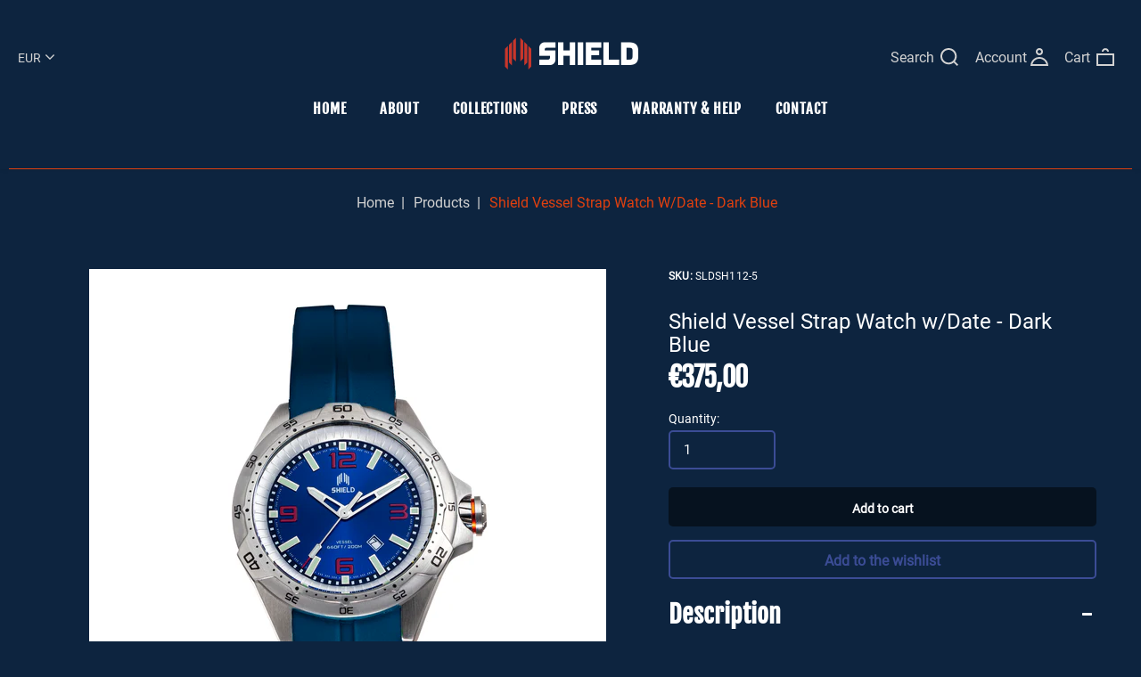

--- FILE ---
content_type: text/html; charset=utf-8
request_url: https://shieldwatches.com/products/sldsh112-5
body_size: 17480
content:
<!doctype html>
<html lang="en" class="color_scheme" >
	<head>
		<meta charset="utf-8">

		

		<title>
			Shield Vessel Men&#39;s Watch Dark Blue Band Silver Case SLDSH112-5

			
				&ndash; Shield Watches
			
		</title>

		<link rel="canonical" href="https://shieldwatches.com/products/sldsh112-5"><link rel="shortcut icon" href="//shieldwatches.com/cdn/shop/files/favi_32x32.png?v=1613523096" type="image/png"><meta name="description" content="Band Color: Dark Blue Rubber; Band Width: 22mm near case; 20mm near clasp/buckle; Bezel Color: Silver; Case: Silver + Circle-shaped; Case Finish: Brushed + Stainless Steel; Case Thickness: 14mm; Case Width: 47mm; 53mm with Crown; Clasp / Buckle: Strap Buckle; Dial: Blue + Analog; Hand Color: Silver; Movement: Japanese + Quartz; Time Zones: Single; Water Resistance: 20 ATM."><meta name="viewport" content="width=device-width, initial-scale=1, maximum-scale=1" />

		<!--[if IE]>
			<meta http-equiv="X-UA-Compatible" content="IE=edge,chrome=1">
		<![endif]-->
		
		<!-- CSS -->
		








<style type="text/css">
	@font-face {
  font-family: Roboto;
  font-weight: 400;
  font-style: normal;
  src: url("//shieldwatches.com/cdn/fonts/roboto/roboto_n4.2019d890f07b1852f56ce63ba45b2db45d852cba.woff2") format("woff2"),
       url("//shieldwatches.com/cdn/fonts/roboto/roboto_n4.238690e0007583582327135619c5f7971652fa9d.woff") format("woff");
}

	@font-face {
  font-family: "Fjalla One";
  font-weight: 400;
  font-style: normal;
  src: url("//shieldwatches.com/cdn/fonts/fjalla_one/fjallaone_n4.262edaf1abaf5ed669f7ecd26fc3e24707a0ad85.woff2") format("woff2"),
       url("//shieldwatches.com/cdn/fonts/fjalla_one/fjallaone_n4.f67f40342efd2b34cae019d50b4b5c4da6fc5da7.woff") format("woff");
}

	
	@font-face {
  font-family: "Fjalla One";
  font-weight: 400;
  font-style: normal;
  src: url("//shieldwatches.com/cdn/fonts/fjalla_one/fjallaone_n4.262edaf1abaf5ed669f7ecd26fc3e24707a0ad85.woff2") format("woff2"),
       url("//shieldwatches.com/cdn/fonts/fjalla_one/fjallaone_n4.f67f40342efd2b34cae019d50b4b5c4da6fc5da7.woff") format("woff");
}

	
	
	
	
	
	:root {
		/*  TYPOGRAPHY  */
		--base-font: Roboto, sans-serif;
		--base-font-size: 16px;
		--heading-font: "Fjalla One", sans-serif;
		--heading-font-size: 24px;
		--heading-light-font-weight: ;
		--heading-regular-font-weight: 400;
		--heading-medium-font-weight: ;
		--heading-bold-font-weight: ;
		--heading-semi-bold-font-weight: ;
		--heading-extra-bold-font-weight: ;
		/*  COLORS  */
		--color-1: #d2d2d2;
		--color-2: #e1400f;
		--color-3: #ffffff;
		--color-4: #000000;
		--bg-color: #0d243f;
		--base-font-color: #ffffff;
		--heading-font-color: #ffffff;
		--border-color: #3b4c95;
		--links-color: #ffffff;
		--links-color-hover: #e1400f;
		--button-color: rgba(0,0,0,0);
		--button-text-color: #ffffff;
		--button-border-color: #ffffff;
		--button-hover-color: #ffffff;
		--button-hover-text-color: #495446;
		--button-hover-border-color: #ffffff;
		--alt-button-color: #e1400f;
		--alt-button-text-color: #ffffff;
		--alt-button-border-color: #e1400f;
		--alt-button-hover-color: rgba(0,0,0,0);
		--alt-button-hover-text-color: #e1400f;
		--alt-button-hover-border-color: #e1400f;
		--product-name-color: #929292;
		--product-name-color-hover: #ffffff;
		--product-price-color: #ffffff;
		--product-price-sale-color: #929292;
	}
</style>
		<link href="//shieldwatches.com/cdn/shop/t/3/assets/style.scss.css?v=157590386900853250211714500088" rel="stylesheet" type="text/css" media="all" />
		<link href="//shieldwatches.com/cdn/shop/t/3/assets/responsive.scss.css?v=94202796983347430671579627837" rel="stylesheet" type="text/css" media="all" />
		
		
		<!-- JS -->
		<script>
			var theme = {
				moneyFormat: "€{{amount_with_comma_separator}}",
			};
		</script>
		<script src="//shieldwatches.com/cdn/shop/t/3/assets/assets.js?v=105510446675000544581579622937"></script>
		<script src="//shieldwatches.com/cdn/shop/t/3/assets/lazysizes.min.js?v=35890577942795198701579622943" defer></script>
		<script src="//shieldwatches.com/cdn/shop/t/3/assets/shop.js?v=57394107681491918921714500088" defer></script><script src="//shieldwatches.com/cdn/shop/t/3/assets/header-script.js?v=118018423452900079651579622954" type="text/javascript"></script>
<!-- SHOPIFY SERVICE SCRIPTS -->
		<script>window.performance && window.performance.mark && window.performance.mark('shopify.content_for_header.start');</script><meta id="shopify-digital-wallet" name="shopify-digital-wallet" content="/30712496263/digital_wallets/dialog">
<meta name="shopify-checkout-api-token" content="7a01ac696afa1bf97d1230f6f96c141c">
<meta id="in-context-paypal-metadata" data-shop-id="30712496263" data-venmo-supported="true" data-environment="production" data-locale="en_US" data-paypal-v4="true" data-currency="EUR">
<link rel="alternate" type="application/json+oembed" href="https://shieldwatches.com/products/sldsh112-5.oembed">
<script async="async" src="/checkouts/internal/preloads.js?locale=en-DE"></script>
<link rel="preconnect" href="https://shop.app" crossorigin="anonymous">
<script async="async" src="https://shop.app/checkouts/internal/preloads.js?locale=en-DE&shop_id=30712496263" crossorigin="anonymous"></script>
<script id="apple-pay-shop-capabilities" type="application/json">{"shopId":30712496263,"countryCode":"US","currencyCode":"EUR","merchantCapabilities":["supports3DS"],"merchantId":"gid:\/\/shopify\/Shop\/30712496263","merchantName":"Shield Watches","requiredBillingContactFields":["postalAddress","email"],"requiredShippingContactFields":["postalAddress","email"],"shippingType":"shipping","supportedNetworks":["visa","masterCard","amex","discover","elo","jcb"],"total":{"type":"pending","label":"Shield Watches","amount":"1.00"},"shopifyPaymentsEnabled":true,"supportsSubscriptions":true}</script>
<script id="shopify-features" type="application/json">{"accessToken":"7a01ac696afa1bf97d1230f6f96c141c","betas":["rich-media-storefront-analytics"],"domain":"shieldwatches.com","predictiveSearch":true,"shopId":30712496263,"locale":"en"}</script>
<script>var Shopify = Shopify || {};
Shopify.shop = "shield-watches.myshopify.com";
Shopify.locale = "en";
Shopify.currency = {"active":"EUR","rate":"1.0"};
Shopify.country = "DE";
Shopify.theme = {"name":"Apparelix-jewelry","id":85197127815,"schema_name":"Apparelix","schema_version":"1.0.0","theme_store_id":null,"role":"main"};
Shopify.theme.handle = "null";
Shopify.theme.style = {"id":null,"handle":null};
Shopify.cdnHost = "shieldwatches.com/cdn";
Shopify.routes = Shopify.routes || {};
Shopify.routes.root = "/";</script>
<script type="module">!function(o){(o.Shopify=o.Shopify||{}).modules=!0}(window);</script>
<script>!function(o){function n(){var o=[];function n(){o.push(Array.prototype.slice.apply(arguments))}return n.q=o,n}var t=o.Shopify=o.Shopify||{};t.loadFeatures=n(),t.autoloadFeatures=n()}(window);</script>
<script>
  window.ShopifyPay = window.ShopifyPay || {};
  window.ShopifyPay.apiHost = "shop.app\/pay";
  window.ShopifyPay.redirectState = null;
</script>
<script id="shop-js-analytics" type="application/json">{"pageType":"product"}</script>
<script defer="defer" async type="module" src="//shieldwatches.com/cdn/shopifycloud/shop-js/modules/v2/client.init-shop-cart-sync_C5BV16lS.en.esm.js"></script>
<script defer="defer" async type="module" src="//shieldwatches.com/cdn/shopifycloud/shop-js/modules/v2/chunk.common_CygWptCX.esm.js"></script>
<script type="module">
  await import("//shieldwatches.com/cdn/shopifycloud/shop-js/modules/v2/client.init-shop-cart-sync_C5BV16lS.en.esm.js");
await import("//shieldwatches.com/cdn/shopifycloud/shop-js/modules/v2/chunk.common_CygWptCX.esm.js");

  window.Shopify.SignInWithShop?.initShopCartSync?.({"fedCMEnabled":true,"windoidEnabled":true});

</script>
<script>
  window.Shopify = window.Shopify || {};
  if (!window.Shopify.featureAssets) window.Shopify.featureAssets = {};
  window.Shopify.featureAssets['shop-js'] = {"shop-cart-sync":["modules/v2/client.shop-cart-sync_ZFArdW7E.en.esm.js","modules/v2/chunk.common_CygWptCX.esm.js"],"init-fed-cm":["modules/v2/client.init-fed-cm_CmiC4vf6.en.esm.js","modules/v2/chunk.common_CygWptCX.esm.js"],"shop-button":["modules/v2/client.shop-button_tlx5R9nI.en.esm.js","modules/v2/chunk.common_CygWptCX.esm.js"],"shop-cash-offers":["modules/v2/client.shop-cash-offers_DOA2yAJr.en.esm.js","modules/v2/chunk.common_CygWptCX.esm.js","modules/v2/chunk.modal_D71HUcav.esm.js"],"init-windoid":["modules/v2/client.init-windoid_sURxWdc1.en.esm.js","modules/v2/chunk.common_CygWptCX.esm.js"],"shop-toast-manager":["modules/v2/client.shop-toast-manager_ClPi3nE9.en.esm.js","modules/v2/chunk.common_CygWptCX.esm.js"],"init-shop-email-lookup-coordinator":["modules/v2/client.init-shop-email-lookup-coordinator_B8hsDcYM.en.esm.js","modules/v2/chunk.common_CygWptCX.esm.js"],"init-shop-cart-sync":["modules/v2/client.init-shop-cart-sync_C5BV16lS.en.esm.js","modules/v2/chunk.common_CygWptCX.esm.js"],"avatar":["modules/v2/client.avatar_BTnouDA3.en.esm.js"],"pay-button":["modules/v2/client.pay-button_FdsNuTd3.en.esm.js","modules/v2/chunk.common_CygWptCX.esm.js"],"init-customer-accounts":["modules/v2/client.init-customer-accounts_DxDtT_ad.en.esm.js","modules/v2/client.shop-login-button_C5VAVYt1.en.esm.js","modules/v2/chunk.common_CygWptCX.esm.js","modules/v2/chunk.modal_D71HUcav.esm.js"],"init-shop-for-new-customer-accounts":["modules/v2/client.init-shop-for-new-customer-accounts_ChsxoAhi.en.esm.js","modules/v2/client.shop-login-button_C5VAVYt1.en.esm.js","modules/v2/chunk.common_CygWptCX.esm.js","modules/v2/chunk.modal_D71HUcav.esm.js"],"shop-login-button":["modules/v2/client.shop-login-button_C5VAVYt1.en.esm.js","modules/v2/chunk.common_CygWptCX.esm.js","modules/v2/chunk.modal_D71HUcav.esm.js"],"init-customer-accounts-sign-up":["modules/v2/client.init-customer-accounts-sign-up_CPSyQ0Tj.en.esm.js","modules/v2/client.shop-login-button_C5VAVYt1.en.esm.js","modules/v2/chunk.common_CygWptCX.esm.js","modules/v2/chunk.modal_D71HUcav.esm.js"],"shop-follow-button":["modules/v2/client.shop-follow-button_Cva4Ekp9.en.esm.js","modules/v2/chunk.common_CygWptCX.esm.js","modules/v2/chunk.modal_D71HUcav.esm.js"],"checkout-modal":["modules/v2/client.checkout-modal_BPM8l0SH.en.esm.js","modules/v2/chunk.common_CygWptCX.esm.js","modules/v2/chunk.modal_D71HUcav.esm.js"],"lead-capture":["modules/v2/client.lead-capture_Bi8yE_yS.en.esm.js","modules/v2/chunk.common_CygWptCX.esm.js","modules/v2/chunk.modal_D71HUcav.esm.js"],"shop-login":["modules/v2/client.shop-login_D6lNrXab.en.esm.js","modules/v2/chunk.common_CygWptCX.esm.js","modules/v2/chunk.modal_D71HUcav.esm.js"],"payment-terms":["modules/v2/client.payment-terms_CZxnsJam.en.esm.js","modules/v2/chunk.common_CygWptCX.esm.js","modules/v2/chunk.modal_D71HUcav.esm.js"]};
</script>
<script id="__st">var __st={"a":30712496263,"offset":-18000,"reqid":"65e13591-e91a-44df-b219-948f6271c545-1768820466","pageurl":"shieldwatches.com\/products\/sldsh112-5","u":"315b75ed94d7","p":"product","rtyp":"product","rid":6770658803871};</script>
<script>window.ShopifyPaypalV4VisibilityTracking = true;</script>
<script id="captcha-bootstrap">!function(){'use strict';const t='contact',e='account',n='new_comment',o=[[t,t],['blogs',n],['comments',n],[t,'customer']],c=[[e,'customer_login'],[e,'guest_login'],[e,'recover_customer_password'],[e,'create_customer']],r=t=>t.map((([t,e])=>`form[action*='/${t}']:not([data-nocaptcha='true']) input[name='form_type'][value='${e}']`)).join(','),a=t=>()=>t?[...document.querySelectorAll(t)].map((t=>t.form)):[];function s(){const t=[...o],e=r(t);return a(e)}const i='password',u='form_key',d=['recaptcha-v3-token','g-recaptcha-response','h-captcha-response',i],f=()=>{try{return window.sessionStorage}catch{return}},m='__shopify_v',_=t=>t.elements[u];function p(t,e,n=!1){try{const o=window.sessionStorage,c=JSON.parse(o.getItem(e)),{data:r}=function(t){const{data:e,action:n}=t;return t[m]||n?{data:e,action:n}:{data:t,action:n}}(c);for(const[e,n]of Object.entries(r))t.elements[e]&&(t.elements[e].value=n);n&&o.removeItem(e)}catch(o){console.error('form repopulation failed',{error:o})}}const l='form_type',E='cptcha';function T(t){t.dataset[E]=!0}const w=window,h=w.document,L='Shopify',v='ce_forms',y='captcha';let A=!1;((t,e)=>{const n=(g='f06e6c50-85a8-45c8-87d0-21a2b65856fe',I='https://cdn.shopify.com/shopifycloud/storefront-forms-hcaptcha/ce_storefront_forms_captcha_hcaptcha.v1.5.2.iife.js',D={infoText:'Protected by hCaptcha',privacyText:'Privacy',termsText:'Terms'},(t,e,n)=>{const o=w[L][v],c=o.bindForm;if(c)return c(t,g,e,D).then(n);var r;o.q.push([[t,g,e,D],n]),r=I,A||(h.body.append(Object.assign(h.createElement('script'),{id:'captcha-provider',async:!0,src:r})),A=!0)});var g,I,D;w[L]=w[L]||{},w[L][v]=w[L][v]||{},w[L][v].q=[],w[L][y]=w[L][y]||{},w[L][y].protect=function(t,e){n(t,void 0,e),T(t)},Object.freeze(w[L][y]),function(t,e,n,w,h,L){const[v,y,A,g]=function(t,e,n){const i=e?o:[],u=t?c:[],d=[...i,...u],f=r(d),m=r(i),_=r(d.filter((([t,e])=>n.includes(e))));return[a(f),a(m),a(_),s()]}(w,h,L),I=t=>{const e=t.target;return e instanceof HTMLFormElement?e:e&&e.form},D=t=>v().includes(t);t.addEventListener('submit',(t=>{const e=I(t);if(!e)return;const n=D(e)&&!e.dataset.hcaptchaBound&&!e.dataset.recaptchaBound,o=_(e),c=g().includes(e)&&(!o||!o.value);(n||c)&&t.preventDefault(),c&&!n&&(function(t){try{if(!f())return;!function(t){const e=f();if(!e)return;const n=_(t);if(!n)return;const o=n.value;o&&e.removeItem(o)}(t);const e=Array.from(Array(32),(()=>Math.random().toString(36)[2])).join('');!function(t,e){_(t)||t.append(Object.assign(document.createElement('input'),{type:'hidden',name:u})),t.elements[u].value=e}(t,e),function(t,e){const n=f();if(!n)return;const o=[...t.querySelectorAll(`input[type='${i}']`)].map((({name:t})=>t)),c=[...d,...o],r={};for(const[a,s]of new FormData(t).entries())c.includes(a)||(r[a]=s);n.setItem(e,JSON.stringify({[m]:1,action:t.action,data:r}))}(t,e)}catch(e){console.error('failed to persist form',e)}}(e),e.submit())}));const S=(t,e)=>{t&&!t.dataset[E]&&(n(t,e.some((e=>e===t))),T(t))};for(const o of['focusin','change'])t.addEventListener(o,(t=>{const e=I(t);D(e)&&S(e,y())}));const B=e.get('form_key'),M=e.get(l),P=B&&M;t.addEventListener('DOMContentLoaded',(()=>{const t=y();if(P)for(const e of t)e.elements[l].value===M&&p(e,B);[...new Set([...A(),...v().filter((t=>'true'===t.dataset.shopifyCaptcha))])].forEach((e=>S(e,t)))}))}(h,new URLSearchParams(w.location.search),n,t,e,['guest_login'])})(!0,!0)}();</script>
<script integrity="sha256-4kQ18oKyAcykRKYeNunJcIwy7WH5gtpwJnB7kiuLZ1E=" data-source-attribution="shopify.loadfeatures" defer="defer" src="//shieldwatches.com/cdn/shopifycloud/storefront/assets/storefront/load_feature-a0a9edcb.js" crossorigin="anonymous"></script>
<script crossorigin="anonymous" defer="defer" src="//shieldwatches.com/cdn/shopifycloud/storefront/assets/shopify_pay/storefront-65b4c6d7.js?v=20250812"></script>
<script data-source-attribution="shopify.dynamic_checkout.dynamic.init">var Shopify=Shopify||{};Shopify.PaymentButton=Shopify.PaymentButton||{isStorefrontPortableWallets:!0,init:function(){window.Shopify.PaymentButton.init=function(){};var t=document.createElement("script");t.src="https://shieldwatches.com/cdn/shopifycloud/portable-wallets/latest/portable-wallets.en.js",t.type="module",document.head.appendChild(t)}};
</script>
<script data-source-attribution="shopify.dynamic_checkout.buyer_consent">
  function portableWalletsHideBuyerConsent(e){var t=document.getElementById("shopify-buyer-consent"),n=document.getElementById("shopify-subscription-policy-button");t&&n&&(t.classList.add("hidden"),t.setAttribute("aria-hidden","true"),n.removeEventListener("click",e))}function portableWalletsShowBuyerConsent(e){var t=document.getElementById("shopify-buyer-consent"),n=document.getElementById("shopify-subscription-policy-button");t&&n&&(t.classList.remove("hidden"),t.removeAttribute("aria-hidden"),n.addEventListener("click",e))}window.Shopify?.PaymentButton&&(window.Shopify.PaymentButton.hideBuyerConsent=portableWalletsHideBuyerConsent,window.Shopify.PaymentButton.showBuyerConsent=portableWalletsShowBuyerConsent);
</script>
<script data-source-attribution="shopify.dynamic_checkout.cart.bootstrap">document.addEventListener("DOMContentLoaded",(function(){function t(){return document.querySelector("shopify-accelerated-checkout-cart, shopify-accelerated-checkout")}if(t())Shopify.PaymentButton.init();else{new MutationObserver((function(e,n){t()&&(Shopify.PaymentButton.init(),n.disconnect())})).observe(document.body,{childList:!0,subtree:!0})}}));
</script>
<link id="shopify-accelerated-checkout-styles" rel="stylesheet" media="screen" href="https://shieldwatches.com/cdn/shopifycloud/portable-wallets/latest/accelerated-checkout-backwards-compat.css" crossorigin="anonymous">
<style id="shopify-accelerated-checkout-cart">
        #shopify-buyer-consent {
  margin-top: 1em;
  display: inline-block;
  width: 100%;
}

#shopify-buyer-consent.hidden {
  display: none;
}

#shopify-subscription-policy-button {
  background: none;
  border: none;
  padding: 0;
  text-decoration: underline;
  font-size: inherit;
  cursor: pointer;
}

#shopify-subscription-policy-button::before {
  box-shadow: none;
}

      </style>
<link rel="stylesheet" media="screen" href="//shieldwatches.com/cdn/shop/t/3/compiled_assets/styles.css?v=571">
<script id="sections-script" data-sections="template-product,index-newsletter,header-1" defer="defer" src="//shieldwatches.com/cdn/shop/t/3/compiled_assets/scripts.js?v=571"></script>
<script>window.performance && window.performance.mark && window.performance.mark('shopify.content_for_header.end');</script>
	<meta property="og:image" content="https://cdn.shopify.com/s/files/1/0307/1249/6263/products/FRONT_80f0f4cd-ab0e-40e8-8eba-8770efd9218e.jpg?v=1620678193" />
<meta property="og:image:secure_url" content="https://cdn.shopify.com/s/files/1/0307/1249/6263/products/FRONT_80f0f4cd-ab0e-40e8-8eba-8770efd9218e.jpg?v=1620678193" />
<meta property="og:image:width" content="1200" />
<meta property="og:image:height" content="1200" />
<meta property="og:image:alt" content="Shield Vessel Strap Watch w/Date - Dark Blue - SLDSH112-5" />
<link href="https://monorail-edge.shopifysvc.com" rel="dns-prefetch">
<script>(function(){if ("sendBeacon" in navigator && "performance" in window) {try {var session_token_from_headers = performance.getEntriesByType('navigation')[0].serverTiming.find(x => x.name == '_s').description;} catch {var session_token_from_headers = undefined;}var session_cookie_matches = document.cookie.match(/_shopify_s=([^;]*)/);var session_token_from_cookie = session_cookie_matches && session_cookie_matches.length === 2 ? session_cookie_matches[1] : "";var session_token = session_token_from_headers || session_token_from_cookie || "";function handle_abandonment_event(e) {var entries = performance.getEntries().filter(function(entry) {return /monorail-edge.shopifysvc.com/.test(entry.name);});if (!window.abandonment_tracked && entries.length === 0) {window.abandonment_tracked = true;var currentMs = Date.now();var navigation_start = performance.timing.navigationStart;var payload = {shop_id: 30712496263,url: window.location.href,navigation_start,duration: currentMs - navigation_start,session_token,page_type: "product"};window.navigator.sendBeacon("https://monorail-edge.shopifysvc.com/v1/produce", JSON.stringify({schema_id: "online_store_buyer_site_abandonment/1.1",payload: payload,metadata: {event_created_at_ms: currentMs,event_sent_at_ms: currentMs}}));}}window.addEventListener('pagehide', handle_abandonment_event);}}());</script>
<script id="web-pixels-manager-setup">(function e(e,d,r,n,o){if(void 0===o&&(o={}),!Boolean(null===(a=null===(i=window.Shopify)||void 0===i?void 0:i.analytics)||void 0===a?void 0:a.replayQueue)){var i,a;window.Shopify=window.Shopify||{};var t=window.Shopify;t.analytics=t.analytics||{};var s=t.analytics;s.replayQueue=[],s.publish=function(e,d,r){return s.replayQueue.push([e,d,r]),!0};try{self.performance.mark("wpm:start")}catch(e){}var l=function(){var e={modern:/Edge?\/(1{2}[4-9]|1[2-9]\d|[2-9]\d{2}|\d{4,})\.\d+(\.\d+|)|Firefox\/(1{2}[4-9]|1[2-9]\d|[2-9]\d{2}|\d{4,})\.\d+(\.\d+|)|Chrom(ium|e)\/(9{2}|\d{3,})\.\d+(\.\d+|)|(Maci|X1{2}).+ Version\/(15\.\d+|(1[6-9]|[2-9]\d|\d{3,})\.\d+)([,.]\d+|)( \(\w+\)|)( Mobile\/\w+|) Safari\/|Chrome.+OPR\/(9{2}|\d{3,})\.\d+\.\d+|(CPU[ +]OS|iPhone[ +]OS|CPU[ +]iPhone|CPU IPhone OS|CPU iPad OS)[ +]+(15[._]\d+|(1[6-9]|[2-9]\d|\d{3,})[._]\d+)([._]\d+|)|Android:?[ /-](13[3-9]|1[4-9]\d|[2-9]\d{2}|\d{4,})(\.\d+|)(\.\d+|)|Android.+Firefox\/(13[5-9]|1[4-9]\d|[2-9]\d{2}|\d{4,})\.\d+(\.\d+|)|Android.+Chrom(ium|e)\/(13[3-9]|1[4-9]\d|[2-9]\d{2}|\d{4,})\.\d+(\.\d+|)|SamsungBrowser\/([2-9]\d|\d{3,})\.\d+/,legacy:/Edge?\/(1[6-9]|[2-9]\d|\d{3,})\.\d+(\.\d+|)|Firefox\/(5[4-9]|[6-9]\d|\d{3,})\.\d+(\.\d+|)|Chrom(ium|e)\/(5[1-9]|[6-9]\d|\d{3,})\.\d+(\.\d+|)([\d.]+$|.*Safari\/(?![\d.]+ Edge\/[\d.]+$))|(Maci|X1{2}).+ Version\/(10\.\d+|(1[1-9]|[2-9]\d|\d{3,})\.\d+)([,.]\d+|)( \(\w+\)|)( Mobile\/\w+|) Safari\/|Chrome.+OPR\/(3[89]|[4-9]\d|\d{3,})\.\d+\.\d+|(CPU[ +]OS|iPhone[ +]OS|CPU[ +]iPhone|CPU IPhone OS|CPU iPad OS)[ +]+(10[._]\d+|(1[1-9]|[2-9]\d|\d{3,})[._]\d+)([._]\d+|)|Android:?[ /-](13[3-9]|1[4-9]\d|[2-9]\d{2}|\d{4,})(\.\d+|)(\.\d+|)|Mobile Safari.+OPR\/([89]\d|\d{3,})\.\d+\.\d+|Android.+Firefox\/(13[5-9]|1[4-9]\d|[2-9]\d{2}|\d{4,})\.\d+(\.\d+|)|Android.+Chrom(ium|e)\/(13[3-9]|1[4-9]\d|[2-9]\d{2}|\d{4,})\.\d+(\.\d+|)|Android.+(UC? ?Browser|UCWEB|U3)[ /]?(15\.([5-9]|\d{2,})|(1[6-9]|[2-9]\d|\d{3,})\.\d+)\.\d+|SamsungBrowser\/(5\.\d+|([6-9]|\d{2,})\.\d+)|Android.+MQ{2}Browser\/(14(\.(9|\d{2,})|)|(1[5-9]|[2-9]\d|\d{3,})(\.\d+|))(\.\d+|)|K[Aa][Ii]OS\/(3\.\d+|([4-9]|\d{2,})\.\d+)(\.\d+|)/},d=e.modern,r=e.legacy,n=navigator.userAgent;return n.match(d)?"modern":n.match(r)?"legacy":"unknown"}(),u="modern"===l?"modern":"legacy",c=(null!=n?n:{modern:"",legacy:""})[u],f=function(e){return[e.baseUrl,"/wpm","/b",e.hashVersion,"modern"===e.buildTarget?"m":"l",".js"].join("")}({baseUrl:d,hashVersion:r,buildTarget:u}),m=function(e){var d=e.version,r=e.bundleTarget,n=e.surface,o=e.pageUrl,i=e.monorailEndpoint;return{emit:function(e){var a=e.status,t=e.errorMsg,s=(new Date).getTime(),l=JSON.stringify({metadata:{event_sent_at_ms:s},events:[{schema_id:"web_pixels_manager_load/3.1",payload:{version:d,bundle_target:r,page_url:o,status:a,surface:n,error_msg:t},metadata:{event_created_at_ms:s}}]});if(!i)return console&&console.warn&&console.warn("[Web Pixels Manager] No Monorail endpoint provided, skipping logging."),!1;try{return self.navigator.sendBeacon.bind(self.navigator)(i,l)}catch(e){}var u=new XMLHttpRequest;try{return u.open("POST",i,!0),u.setRequestHeader("Content-Type","text/plain"),u.send(l),!0}catch(e){return console&&console.warn&&console.warn("[Web Pixels Manager] Got an unhandled error while logging to Monorail."),!1}}}}({version:r,bundleTarget:l,surface:e.surface,pageUrl:self.location.href,monorailEndpoint:e.monorailEndpoint});try{o.browserTarget=l,function(e){var d=e.src,r=e.async,n=void 0===r||r,o=e.onload,i=e.onerror,a=e.sri,t=e.scriptDataAttributes,s=void 0===t?{}:t,l=document.createElement("script"),u=document.querySelector("head"),c=document.querySelector("body");if(l.async=n,l.src=d,a&&(l.integrity=a,l.crossOrigin="anonymous"),s)for(var f in s)if(Object.prototype.hasOwnProperty.call(s,f))try{l.dataset[f]=s[f]}catch(e){}if(o&&l.addEventListener("load",o),i&&l.addEventListener("error",i),u)u.appendChild(l);else{if(!c)throw new Error("Did not find a head or body element to append the script");c.appendChild(l)}}({src:f,async:!0,onload:function(){if(!function(){var e,d;return Boolean(null===(d=null===(e=window.Shopify)||void 0===e?void 0:e.analytics)||void 0===d?void 0:d.initialized)}()){var d=window.webPixelsManager.init(e)||void 0;if(d){var r=window.Shopify.analytics;r.replayQueue.forEach((function(e){var r=e[0],n=e[1],o=e[2];d.publishCustomEvent(r,n,o)})),r.replayQueue=[],r.publish=d.publishCustomEvent,r.visitor=d.visitor,r.initialized=!0}}},onerror:function(){return m.emit({status:"failed",errorMsg:"".concat(f," has failed to load")})},sri:function(e){var d=/^sha384-[A-Za-z0-9+/=]+$/;return"string"==typeof e&&d.test(e)}(c)?c:"",scriptDataAttributes:o}),m.emit({status:"loading"})}catch(e){m.emit({status:"failed",errorMsg:(null==e?void 0:e.message)||"Unknown error"})}}})({shopId: 30712496263,storefrontBaseUrl: "https://shieldwatches.com",extensionsBaseUrl: "https://extensions.shopifycdn.com/cdn/shopifycloud/web-pixels-manager",monorailEndpoint: "https://monorail-edge.shopifysvc.com/unstable/produce_batch",surface: "storefront-renderer",enabledBetaFlags: ["2dca8a86"],webPixelsConfigList: [{"id":"shopify-app-pixel","configuration":"{}","eventPayloadVersion":"v1","runtimeContext":"STRICT","scriptVersion":"0450","apiClientId":"shopify-pixel","type":"APP","privacyPurposes":["ANALYTICS","MARKETING"]},{"id":"shopify-custom-pixel","eventPayloadVersion":"v1","runtimeContext":"LAX","scriptVersion":"0450","apiClientId":"shopify-pixel","type":"CUSTOM","privacyPurposes":["ANALYTICS","MARKETING"]}],isMerchantRequest: false,initData: {"shop":{"name":"Shield Watches","paymentSettings":{"currencyCode":"EUR"},"myshopifyDomain":"shield-watches.myshopify.com","countryCode":"US","storefrontUrl":"https:\/\/shieldwatches.com"},"customer":null,"cart":null,"checkout":null,"productVariants":[{"price":{"amount":375.0,"currencyCode":"EUR"},"product":{"title":"Shield Vessel Strap Watch w\/Date - Dark Blue","vendor":"Shield","id":"6770658803871","untranslatedTitle":"Shield Vessel Strap Watch w\/Date - Dark Blue","url":"\/products\/sldsh112-5","type":"Watches"},"id":"39984336371871","image":{"src":"\/\/shieldwatches.com\/cdn\/shop\/products\/FRONT_4ef56604-f34c-4197-8844-9c765896692b.jpg?v=1620678193"},"sku":"SLDSH112-5","title":"Default Title","untranslatedTitle":"Default Title"}],"purchasingCompany":null},},"https://shieldwatches.com/cdn","fcfee988w5aeb613cpc8e4bc33m6693e112",{"modern":"","legacy":""},{"shopId":"30712496263","storefrontBaseUrl":"https:\/\/shieldwatches.com","extensionBaseUrl":"https:\/\/extensions.shopifycdn.com\/cdn\/shopifycloud\/web-pixels-manager","surface":"storefront-renderer","enabledBetaFlags":"[\"2dca8a86\"]","isMerchantRequest":"false","hashVersion":"fcfee988w5aeb613cpc8e4bc33m6693e112","publish":"custom","events":"[[\"page_viewed\",{}],[\"product_viewed\",{\"productVariant\":{\"price\":{\"amount\":375.0,\"currencyCode\":\"EUR\"},\"product\":{\"title\":\"Shield Vessel Strap Watch w\/Date - Dark Blue\",\"vendor\":\"Shield\",\"id\":\"6770658803871\",\"untranslatedTitle\":\"Shield Vessel Strap Watch w\/Date - Dark Blue\",\"url\":\"\/products\/sldsh112-5\",\"type\":\"Watches\"},\"id\":\"39984336371871\",\"image\":{\"src\":\"\/\/shieldwatches.com\/cdn\/shop\/products\/FRONT_4ef56604-f34c-4197-8844-9c765896692b.jpg?v=1620678193\"},\"sku\":\"SLDSH112-5\",\"title\":\"Default Title\",\"untranslatedTitle\":\"Default Title\"}}]]"});</script><script>
  window.ShopifyAnalytics = window.ShopifyAnalytics || {};
  window.ShopifyAnalytics.meta = window.ShopifyAnalytics.meta || {};
  window.ShopifyAnalytics.meta.currency = 'EUR';
  var meta = {"product":{"id":6770658803871,"gid":"gid:\/\/shopify\/Product\/6770658803871","vendor":"Shield","type":"Watches","handle":"sldsh112-5","variants":[{"id":39984336371871,"price":37500,"name":"Shield Vessel Strap Watch w\/Date - Dark Blue","public_title":null,"sku":"SLDSH112-5"}],"remote":false},"page":{"pageType":"product","resourceType":"product","resourceId":6770658803871,"requestId":"65e13591-e91a-44df-b219-948f6271c545-1768820466"}};
  for (var attr in meta) {
    window.ShopifyAnalytics.meta[attr] = meta[attr];
  }
</script>
<script class="analytics">
  (function () {
    var customDocumentWrite = function(content) {
      var jquery = null;

      if (window.jQuery) {
        jquery = window.jQuery;
      } else if (window.Checkout && window.Checkout.$) {
        jquery = window.Checkout.$;
      }

      if (jquery) {
        jquery('body').append(content);
      }
    };

    var hasLoggedConversion = function(token) {
      if (token) {
        return document.cookie.indexOf('loggedConversion=' + token) !== -1;
      }
      return false;
    }

    var setCookieIfConversion = function(token) {
      if (token) {
        var twoMonthsFromNow = new Date(Date.now());
        twoMonthsFromNow.setMonth(twoMonthsFromNow.getMonth() + 2);

        document.cookie = 'loggedConversion=' + token + '; expires=' + twoMonthsFromNow;
      }
    }

    var trekkie = window.ShopifyAnalytics.lib = window.trekkie = window.trekkie || [];
    if (trekkie.integrations) {
      return;
    }
    trekkie.methods = [
      'identify',
      'page',
      'ready',
      'track',
      'trackForm',
      'trackLink'
    ];
    trekkie.factory = function(method) {
      return function() {
        var args = Array.prototype.slice.call(arguments);
        args.unshift(method);
        trekkie.push(args);
        return trekkie;
      };
    };
    for (var i = 0; i < trekkie.methods.length; i++) {
      var key = trekkie.methods[i];
      trekkie[key] = trekkie.factory(key);
    }
    trekkie.load = function(config) {
      trekkie.config = config || {};
      trekkie.config.initialDocumentCookie = document.cookie;
      var first = document.getElementsByTagName('script')[0];
      var script = document.createElement('script');
      script.type = 'text/javascript';
      script.onerror = function(e) {
        var scriptFallback = document.createElement('script');
        scriptFallback.type = 'text/javascript';
        scriptFallback.onerror = function(error) {
                var Monorail = {
      produce: function produce(monorailDomain, schemaId, payload) {
        var currentMs = new Date().getTime();
        var event = {
          schema_id: schemaId,
          payload: payload,
          metadata: {
            event_created_at_ms: currentMs,
            event_sent_at_ms: currentMs
          }
        };
        return Monorail.sendRequest("https://" + monorailDomain + "/v1/produce", JSON.stringify(event));
      },
      sendRequest: function sendRequest(endpointUrl, payload) {
        // Try the sendBeacon API
        if (window && window.navigator && typeof window.navigator.sendBeacon === 'function' && typeof window.Blob === 'function' && !Monorail.isIos12()) {
          var blobData = new window.Blob([payload], {
            type: 'text/plain'
          });

          if (window.navigator.sendBeacon(endpointUrl, blobData)) {
            return true;
          } // sendBeacon was not successful

        } // XHR beacon

        var xhr = new XMLHttpRequest();

        try {
          xhr.open('POST', endpointUrl);
          xhr.setRequestHeader('Content-Type', 'text/plain');
          xhr.send(payload);
        } catch (e) {
          console.log(e);
        }

        return false;
      },
      isIos12: function isIos12() {
        return window.navigator.userAgent.lastIndexOf('iPhone; CPU iPhone OS 12_') !== -1 || window.navigator.userAgent.lastIndexOf('iPad; CPU OS 12_') !== -1;
      }
    };
    Monorail.produce('monorail-edge.shopifysvc.com',
      'trekkie_storefront_load_errors/1.1',
      {shop_id: 30712496263,
      theme_id: 85197127815,
      app_name: "storefront",
      context_url: window.location.href,
      source_url: "//shieldwatches.com/cdn/s/trekkie.storefront.cd680fe47e6c39ca5d5df5f0a32d569bc48c0f27.min.js"});

        };
        scriptFallback.async = true;
        scriptFallback.src = '//shieldwatches.com/cdn/s/trekkie.storefront.cd680fe47e6c39ca5d5df5f0a32d569bc48c0f27.min.js';
        first.parentNode.insertBefore(scriptFallback, first);
      };
      script.async = true;
      script.src = '//shieldwatches.com/cdn/s/trekkie.storefront.cd680fe47e6c39ca5d5df5f0a32d569bc48c0f27.min.js';
      first.parentNode.insertBefore(script, first);
    };
    trekkie.load(
      {"Trekkie":{"appName":"storefront","development":false,"defaultAttributes":{"shopId":30712496263,"isMerchantRequest":null,"themeId":85197127815,"themeCityHash":"13736695792318591919","contentLanguage":"en","currency":"EUR","eventMetadataId":"26468bf9-8525-487d-8b94-d292d6377343"},"isServerSideCookieWritingEnabled":true,"monorailRegion":"shop_domain","enabledBetaFlags":["65f19447"]},"Session Attribution":{},"S2S":{"facebookCapiEnabled":false,"source":"trekkie-storefront-renderer","apiClientId":580111}}
    );

    var loaded = false;
    trekkie.ready(function() {
      if (loaded) return;
      loaded = true;

      window.ShopifyAnalytics.lib = window.trekkie;

      var originalDocumentWrite = document.write;
      document.write = customDocumentWrite;
      try { window.ShopifyAnalytics.merchantGoogleAnalytics.call(this); } catch(error) {};
      document.write = originalDocumentWrite;

      window.ShopifyAnalytics.lib.page(null,{"pageType":"product","resourceType":"product","resourceId":6770658803871,"requestId":"65e13591-e91a-44df-b219-948f6271c545-1768820466","shopifyEmitted":true});

      var match = window.location.pathname.match(/checkouts\/(.+)\/(thank_you|post_purchase)/)
      var token = match? match[1]: undefined;
      if (!hasLoggedConversion(token)) {
        setCookieIfConversion(token);
        window.ShopifyAnalytics.lib.track("Viewed Product",{"currency":"EUR","variantId":39984336371871,"productId":6770658803871,"productGid":"gid:\/\/shopify\/Product\/6770658803871","name":"Shield Vessel Strap Watch w\/Date - Dark Blue","price":"375.00","sku":"SLDSH112-5","brand":"Shield","variant":null,"category":"Watches","nonInteraction":true,"remote":false},undefined,undefined,{"shopifyEmitted":true});
      window.ShopifyAnalytics.lib.track("monorail:\/\/trekkie_storefront_viewed_product\/1.1",{"currency":"EUR","variantId":39984336371871,"productId":6770658803871,"productGid":"gid:\/\/shopify\/Product\/6770658803871","name":"Shield Vessel Strap Watch w\/Date - Dark Blue","price":"375.00","sku":"SLDSH112-5","brand":"Shield","variant":null,"category":"Watches","nonInteraction":true,"remote":false,"referer":"https:\/\/shieldwatches.com\/products\/sldsh112-5"});
      }
    });


        var eventsListenerScript = document.createElement('script');
        eventsListenerScript.async = true;
        eventsListenerScript.src = "//shieldwatches.com/cdn/shopifycloud/storefront/assets/shop_events_listener-3da45d37.js";
        document.getElementsByTagName('head')[0].appendChild(eventsListenerScript);

})();</script>
<script
  defer
  src="https://shieldwatches.com/cdn/shopifycloud/perf-kit/shopify-perf-kit-3.0.4.min.js"
  data-application="storefront-renderer"
  data-shop-id="30712496263"
  data-render-region="gcp-us-central1"
  data-page-type="product"
  data-theme-instance-id="85197127815"
  data-theme-name="Apparelix"
  data-theme-version="1.0.0"
  data-monorail-region="shop_domain"
  data-resource-timing-sampling-rate="10"
  data-shs="true"
  data-shs-beacon="true"
  data-shs-export-with-fetch="true"
  data-shs-logs-sample-rate="1"
  data-shs-beacon-endpoint="https://shieldwatches.com/api/collect"
></script>
</head>

	<body class="template-product scheme_1 ">
		<div class="page_wrapper">

			<div id="page_preloader__bg">
				<img id="page_preloader__img" src="//shieldwatches.com/cdn/shop/t/3/assets/shopify_logo.gif?v=11597415176960689371579622946" alt="">
			</div>

			<script>
				preloaderBg = document.getElementById('page_preloader__bg');
				preloaderImg = document.getElementById('page_preloader__img');

				window.addEventListener('load', function() {
					preloaderBg.classList.add("off");
					preloaderImg.classList.add("off");
				});

			</script>

			
				<div id="shopify-section-helper" class="shopify-section"></div>
				
				
						<div id="shopify-section-header-1" class="shopify-section"><div id="pseudo_sticky_block"></div>




<header id="page_header" class="header_layout_1">
	<div class="page_container">
		<div class="header_row_1"> 
				<div class="header_item_left">
					
						


<div class="currency_selector">
	<div class="currency_selector__wrap" title="Currency">
		<div id="currency_active">EUR</div>

		<ul id="currency_selector">
			<li data-value="EUR" id="currency_selected" class="currency_selector__item">EUR</li>

			
				
					<li data-value="USD" class="currency_selector__item">USD</li>
				
			
				
			
				
					<li data-value="GBP" class="currency_selector__item">GBP</li>
				
			
		</ul>
	</div>
</div>
					

					<script>
						theme.shopCurrency = "EUR";
						theme.moneyFormat = "€{{amount_with_comma_separator}}";
						theme.moneyFormatCurrency = "€{{amount_with_comma_separator}} EUR";
					</script>

					<script src="//cdn.shopify.com/s/javascripts/currencies.js"></script>
					<script src="//shieldwatches.com/cdn/shop/t/3/assets/currency-tools.js?v=56053141205250997201579622938"></script>
				</div>

				<div class="header_item_center">
					
					
					
					
					

					
		
			<a class="header_logo" href="https://shieldwatches.com">
				<img src="//shieldwatches.com/cdn/shop/files/shield-logo-wordmark_160x40_crop_center@2x.png?v=1613522372" alt="Shield Watches" style="max-width: 160px">
				
			</a>
		


				</div>
				
				<div class="header_item_right">
					
					
						
						<div class="header_search">
	<span class="search_toggle">
				    
			<span class="link_text">Search</span>
		
		<svg width="20" height="20" viewBox="0 0 20 20" xmlns="http://www.w3.org/2000/svg">
			<path d="M20 18.5787L16.2437 14.8223C17.4619 13.2995 18.2741 11.269 18.2741 9.13706C18.2741 4.06091 14.2132 0 9.13706 0C4.06091 0 0 4.06091 0 9.13706C0 14.2132 4.06091 18.2741 9.13706 18.2741C11.269 18.2741 13.2995 17.5635 14.8223 16.2437L18.5787 20L20 18.5787ZM2.03046 9.13706C2.03046 5.17766 5.17766 2.03046 9.13706 2.03046C13.0964 2.03046 16.2437 5.17766 16.2437 9.13706C16.2437 13.0964 13.0964 16.2437 9.13706 16.2437C5.17766 16.2437 2.03046 13.0964 2.03046 9.13706Z"/>
		</svg>
		
	</span>
	<div class="search_form_wrap">
		<form action="/search" method="get" role="search" class="search_form">
			<span class="header_serch_caption">Looking for something special?</span>
			<input type="search" name="q" placeholder="Search" aria-label="Search">
			<label for="header_search_submit">
				<svg width="20" height="20" viewBox="0 0 20 20" xmlns="http://www.w3.org/2000/svg">
					<path d="M20 18.5787L16.2437 14.8223C17.4619 13.2995 18.2741 11.269 18.2741 9.13706C18.2741 4.06091 14.2132 0 9.13706 0C4.06091 0 0 4.06091 0 9.13706C0 14.2132 4.06091 18.2741 9.13706 18.2741C11.269 18.2741 13.2995 17.5635 14.8223 16.2437L18.5787 20L20 18.5787ZM2.03046 9.13706C2.03046 5.17766 5.17766 2.03046 9.13706 2.03046C13.0964 2.03046 16.2437 5.17766 16.2437 9.13706C16.2437 13.0964 13.0964 16.2437 9.13706 16.2437C5.17766 16.2437 2.03046 13.0964 2.03046 9.13706Z"/>
				</svg>
			</label>
			<input type="submit" id="header_search_submit">
			<span class="search_form_close">
				<svg width="20" height="20" viewBox="0 0 20 20" fill="none" xmlns="http://www.w3.org/2000/svg">
					<path fill-rule="evenodd" clip-rule="evenodd" d="M13.7156 5L15 6.14286L10.993 10L15 13.8571L13.7156 15L9.95417 11.2857L6.28442 15L5 13.8571L8.9342 10L5 6.14286L6.28442 5L9.95417 8.71429L13.7156 5Z" fill="#E4E4E4"/>
				</svg>
			</span>
		</form>

		
			<script>
				theme.searchAjaxOn = true;
			</script>

			<div id="search_result_container"></div>
		

		<div class="search_form_cover"></div>
	</div>
</div>
					

					
					
					
						<div class="header_account">

							
								<a href="/account">
									<span class="link_text">Account</span>
									<svg width="20" height="20" viewBox="0 0 20 20" xmlns="http://www.w3.org/2000/svg">
										<path d="M19.9005 18.8945C19.801 17.9899 19.602 17.0854 19.204 16.1809C18.7065 14.9749 18.01 13.8693 17.0149 12.9648C16.1194 12.0603 15.0249 11.2563 13.8308 10.7538C11.4428 9.74874 8.65672 9.74874 6.16915 10.7538C4.97512 11.2563 3.8806 11.9598 2.98507 12.8643C2.08955 13.7688 1.29353 14.8744 0.79602 16.0804C0.497512 16.9849 0.199005 17.9899 0.0995025 18.8945L0 20H20L19.9005 18.8945ZM2.28856 17.9899C2.38806 17.5879 2.48756 17.2864 2.68657 16.8844C3.08458 15.8794 3.68159 15.0754 4.37811 14.2714C5.17413 13.5678 5.97015 12.9648 6.96517 12.5628C8.95522 11.7588 11.1443 11.7588 13.0348 12.5628C14.0299 12.9648 14.9254 13.5678 15.6219 14.2714C16.3184 14.9749 16.9154 15.8794 17.3134 16.8844C17.4129 17.1859 17.6119 17.5879 17.7114 17.9899H2.28856Z"/>
										<path d="M12.9 6.88199C13.6 6.18634 14 5.19255 14 4C14 2.80745 13.6 1.91304 12.9 1.11801C11.3 -0.372671 8.7 -0.372671 7.2 1.11801C6.4 1.91304 6 2.90683 6 4C6 5.09317 6.4 6.08696 7.2 6.88199C8.7 8.37267 11.3 8.37267 12.9 6.88199ZM8.6 2.6087C9.3 1.91304 10.7 1.91304 11.4 2.6087C11.8 3.00621 12 3.50311 12 4C12 4.49689 11.8 4.99379 11.4 5.3913C10.7 6.08696 9.3 6.08696 8.6 5.3913C8.2 5.09317 8 4.59627 8 4C8 3.40373 8.2 2.90683 8.6 2.6087Z"/>
									</svg>
								</a>
							
						</div>
					
					
					
<div class="header_cart" id="main__cart_item">
	<a class="cart_link" href="/cart">
	
		<span class="link_text">Cart</span>	
	
	<span id="cart_items" class="header_cart_items hidden"> 0 </span>
	<svg width="20" height="20" viewBox="0 0 20 20" xmlns="http://www.w3.org/2000/svg">
	<path d="M20 20H0V6H20V20ZM2 18H18V8H2V18Z"/>
	<path d="M14 3.99995H12C12 3.49995 11.8 2.99995 11.4 2.59995C10.7 1.89995 9.3 1.89995 8.6 2.59995C8.2 2.89995 8 3.39995 8 3.99995H6C6 2.89995 6.4 1.89995 7.2 1.19995C8.7 -0.300049 11.3 -0.300049 12.9 1.19995C13.6 1.89995 14 2.89995 14 3.99995Z"/></a>
	</svg>

	
		<script>
			theme.cartAjaxOn = true;
			theme.cartAjaxTextEmpty = 'It appears that your cart is currently empty';
			theme.cartAjaxTextTotalPrice = 'Total price';
			theme.cartAjaxTextGoCart = 'Go to cart';
			theme.cartAjaxTextClearCart = 'Clear cart';
		</script>
		<div class="cart_content_wrap">
			<div class="cart_content_preloader off">
				<div class="global_loader"></div>
			</div>
			<div id="cart_content_box">
				
					<p class="alert alert-warning">It appears that your cart is currently empty</p>

				
			</div>
		</div>
	
</div>


					

				</div>
			
		</div>

		<div class="header_row_2">   
			<div class="container header_main_wrap">

				<div class="header_wrap2 header_center">

					
					
						<nav id="megamenu" class="megamenu">
							<h2 id="megamenu_mobile_toggle" style="display: none;" title="Menu">
								<svg width="20" height="20" viewBox="0 0 20 20" fill="none" xmlns="http://www.w3.org/2000/svg">
									<rect y="3" width="20" height="2" fill="#ffffff"/>
									<rect y="9" width="20" height="2" fill="#ffffff"/>
									<rect y="15" width="20" height="2" fill="#ffffff"/>
								</svg>
							</h2>

							<div id="megamenu_mobile_close" style="display: none;">
								<div class="close_icon"></div>
							</div>

							<ul id="megamenu_level__1" class="level_1">
								
									
									
									

									<li class="level_1__item level_2__small" style="display: inline-block;">
										<a class="level_1__link " href="http://www.shieldwatches.com">Home
											
											
										</a>

										
												

											

									</li>

								
									
									
									

									<li class="level_1__item " style="display: inline-block;">
										<a class="level_1__link " href="/pages/about">About
											
											
										</a>

										

									</li>

								
									
									
									

									<li class="level_1__item level_2__links" style="display: inline-block;">
										<a class="level_1__link " href="/collections">Collections
											
											
										</a>

										
												


											

									</li>

								
									
									
									

									<li class="level_1__item " style="display: inline-block;">
										<a class="level_1__link " href="/pages/press">Press
											
											
										</a>

										

									</li>

								
									
									
									

									<li class="level_1__item " style="display: inline-block;">
										<a class="level_1__link " href="/pages/warranty">Warranty & Help
											
											
										</a>

										

									</li>

								
									
									
									

									<li class="level_1__item " style="display: inline-block;">
										<a class="level_1__link " href="/pages/contact-us">Contact
											
											
										</a>

										

									</li>

								

								<li class="megamenu_footer">
									

									
										<div class="menu_header_account">
											<span>Account</span>
											
												<a href="/account">Account</a>
											
										</div>
									

									
										
										

										<div class="menu_currency_selector__wrap">
											<span>Currency</span>
											<div id="menu_currency_selector">
													<label id="menu_currency_selected">
														<input class="menu_currency_selector__item" type="radio" name="menu_currency" value="EUR" data-value="EUR">
														EUR
													</label>

												
													
														<label >
															<input class="menu_currency_selector__item" type="radio" name="menu_currency" value="USD" data-value="USD">
															USD
														</label>
													
												
													
												
													
														<label >
															<input class="menu_currency_selector__item" type="radio" name="menu_currency" value="GBP" data-value="GBP">
															GBP
														</label>
													
												
											</div>
										</div>
									
								</li>
							</ul>

						</nav>
					
				</div>

			</div>
		</div>
	</div>
</header>




</div>
					

				<div class="page_container">
					
						<div class="breadcrumbs">
	<div class="container">
		<ul>
			<li><a href="/">Home</a></li>

			
					
						<li><a href="/collections/all">Products</a></li>
					
					<li><span>Shield Vessel Strap Watch w/Date - Dark Blue</span></li>

				
		</ul>
	</div>
</div>
					

					
					
							<div class="main_content container_big ">
								<div id="shopify-section-template-product" class="shopify-section section section_single-product section_product section_template__product">

<script type="application/json" id="product_json_template-product">
	{"id":6770658803871,"title":"Shield Vessel Strap Watch w\/Date - Dark Blue","handle":"sldsh112-5","description":"\u003cul\u003e\n\u003cli\u003e316L Surgical-Quality Stainless Steel Case\u003c\/li\u003e\n\u003cli\u003eJapanese Miyota Quartz Movement\u003c\/li\u003e\n\u003cli\u003eSapphire-Coated Mineral Crystal\u003c\/li\u003e\n\u003cli\u003eLogo-Engraved Stainless Steel Caseback\u003c\/li\u003e\n\u003cli\u003eUni-Directional Bezel\u003c\/li\u003e\n\u003cli\u003eScrew-Down Crown\u003c\/li\u003e\n\u003cli\u003eCrown Protector Case Design\u003c\/li\u003e\n\u003cli\u003eRubber Strap\u003c\/li\u003e\n\u003cli\u003eLogo-Engraved Stainless Steel Clasp\u003c\/li\u003e\n\u003cli\u003eSwiss Super-LumiNova Hands\u003c\/li\u003e\n\u003cli\u003eSwiss Super-LumiNova Markers\u003c\/li\u003e\n\u003cli\u003eDate Indicator\u003c\/li\u003e\n\u003cli\u003e47mm Case Diameter\u003c\/li\u003e\n\u003cli\u003e20ATM Water Resistance (Professional Deep Diving Approved)\u003c\/li\u003e\n\u003c\/ul\u003e","published_at":"2021-05-10T12:07:32-04:00","created_at":"2021-05-10T12:07:38-04:00","vendor":"Shield","type":"Watches","tags":["Vessel"],"price":37500,"price_min":37500,"price_max":37500,"available":false,"price_varies":false,"compare_at_price":37500,"compare_at_price_min":37500,"compare_at_price_max":37500,"compare_at_price_varies":false,"variants":[{"id":39984336371871,"inventory_quantity":0,"title":"Default Title","option1":"Default Title","option2":null,"option3":null,"sku":"SLDSH112-5","requires_shipping":true,"taxable":true,"featured_image":{"id":28927518900383,"product_id":6770658803871,"position":4,"created_at":"2021-05-10T16:23:13-04:00","updated_at":"2021-05-10T16:23:13-04:00","alt":null,"width":800,"height":800,"src":"\/\/shieldwatches.com\/cdn\/shop\/products\/FRONT_4ef56604-f34c-4197-8844-9c765896692b.jpg?v=1620678193","variant_ids":[39984336371871]},"available":false,"name":"Shield Vessel Strap Watch w\/Date - Dark Blue","public_title":null,"options":["Default Title"],"price":37500,"weight":0,"compare_at_price":37500,"inventory_management":"shopify","barcode":"8.40149E+11","featured_media":{"alt":null,"id":21270840705183,"position":4,"preview_image":{"aspect_ratio":1.0,"height":800,"width":800,"src":"\/\/shieldwatches.com\/cdn\/shop\/products\/FRONT_4ef56604-f34c-4197-8844-9c765896692b.jpg?v=1620678193"}},"requires_selling_plan":false,"selling_plan_allocations":[]}],"images":["\/\/shieldwatches.com\/cdn\/shop\/products\/FRONT_80f0f4cd-ab0e-40e8-8eba-8770efd9218e.jpg?v=1620678193","\/\/shieldwatches.com\/cdn\/shop\/products\/BACK_ed58508a-28a9-4083-873b-c6003709daf0.jpg?v=1620678193","\/\/shieldwatches.com\/cdn\/shop\/products\/CROWN-SIDE-VIEW_695f0678-d329-47d0-b756-8f53f4fc996a.jpg?v=1620678193","\/\/shieldwatches.com\/cdn\/shop\/products\/FRONT_4ef56604-f34c-4197-8844-9c765896692b.jpg?v=1620678193"],"featured_image":"\/\/shieldwatches.com\/cdn\/shop\/products\/FRONT_80f0f4cd-ab0e-40e8-8eba-8770efd9218e.jpg?v=1620678193","options":["Title"],"media":[{"alt":"Shield Vessel Strap Watch w\/Date - Dark Blue - SLDSH112-5","id":21270840606879,"position":1,"preview_image":{"aspect_ratio":1.0,"height":1200,"width":1200,"src":"\/\/shieldwatches.com\/cdn\/shop\/products\/FRONT_80f0f4cd-ab0e-40e8-8eba-8770efd9218e.jpg?v=1620678193"},"aspect_ratio":1.0,"height":1200,"media_type":"image","src":"\/\/shieldwatches.com\/cdn\/shop\/products\/FRONT_80f0f4cd-ab0e-40e8-8eba-8770efd9218e.jpg?v=1620678193","width":1200},{"alt":"Shield Vessel Strap Watch w\/Date - Dark Blue - SLDSH112-5","id":21270840639647,"position":2,"preview_image":{"aspect_ratio":1.0,"height":1200,"width":1200,"src":"\/\/shieldwatches.com\/cdn\/shop\/products\/BACK_ed58508a-28a9-4083-873b-c6003709daf0.jpg?v=1620678193"},"aspect_ratio":1.0,"height":1200,"media_type":"image","src":"\/\/shieldwatches.com\/cdn\/shop\/products\/BACK_ed58508a-28a9-4083-873b-c6003709daf0.jpg?v=1620678193","width":1200},{"alt":"Shield Vessel Strap Watch w\/Date - Dark Blue - SLDSH112-5","id":21270840672415,"position":3,"preview_image":{"aspect_ratio":1.0,"height":1200,"width":1200,"src":"\/\/shieldwatches.com\/cdn\/shop\/products\/CROWN-SIDE-VIEW_695f0678-d329-47d0-b756-8f53f4fc996a.jpg?v=1620678193"},"aspect_ratio":1.0,"height":1200,"media_type":"image","src":"\/\/shieldwatches.com\/cdn\/shop\/products\/CROWN-SIDE-VIEW_695f0678-d329-47d0-b756-8f53f4fc996a.jpg?v=1620678193","width":1200},{"alt":null,"id":21270840705183,"position":4,"preview_image":{"aspect_ratio":1.0,"height":800,"width":800,"src":"\/\/shieldwatches.com\/cdn\/shop\/products\/FRONT_4ef56604-f34c-4197-8844-9c765896692b.jpg?v=1620678193"},"aspect_ratio":1.0,"height":800,"media_type":"image","src":"\/\/shieldwatches.com\/cdn\/shop\/products\/FRONT_4ef56604-f34c-4197-8844-9c765896692b.jpg?v=1620678193","width":800}],"requires_selling_plan":false,"selling_plan_groups":[],"content":"\u003cul\u003e\n\u003cli\u003e316L Surgical-Quality Stainless Steel Case\u003c\/li\u003e\n\u003cli\u003eJapanese Miyota Quartz Movement\u003c\/li\u003e\n\u003cli\u003eSapphire-Coated Mineral Crystal\u003c\/li\u003e\n\u003cli\u003eLogo-Engraved Stainless Steel Caseback\u003c\/li\u003e\n\u003cli\u003eUni-Directional Bezel\u003c\/li\u003e\n\u003cli\u003eScrew-Down Crown\u003c\/li\u003e\n\u003cli\u003eCrown Protector Case Design\u003c\/li\u003e\n\u003cli\u003eRubber Strap\u003c\/li\u003e\n\u003cli\u003eLogo-Engraved Stainless Steel Clasp\u003c\/li\u003e\n\u003cli\u003eSwiss Super-LumiNova Hands\u003c\/li\u003e\n\u003cli\u003eSwiss Super-LumiNova Markers\u003c\/li\u003e\n\u003cli\u003eDate Indicator\u003c\/li\u003e\n\u003cli\u003e47mm Case Diameter\u003c\/li\u003e\n\u003cli\u003e20ATM Water Resistance (Professional Deep Diving Approved)\u003c\/li\u003e\n\u003c\/ul\u003e"}
</script>

<script type="application/json" id="variant_weights_template-product">
	{"39984336371871":"0.0 lb"}
</script>

<script>
	theme.productViewType = 'sticky';
	theme.productRelatedView = true;
</script>

<div itemscope itemtype="http://schema.org/Product" class="product-scope container type_sticky">
	<meta itemprop="url" content="https://shieldwatches.com/products/sldsh112-5" />
	<meta itemprop="image" content="//shieldwatches.com/cdn/shop/products/FRONT_80f0f4cd-ab0e-40e8-8eba-8770efd9218e_grande.jpg?v=1620678193" />
  	
  	<meta itemprop="mpn" content="8.40149E+11" />
  	<meta itemprop="sku" content="SLDSH112-5" />
  	<meta itemprop="name" content="Shield Vessel Strap Watch w/Date - Dark Blue" />
  	<meta itemprop="brand" content="Shield">
  	<meta itemprop="description" content="<ul>
<li>316L Surgical-Quality Stainless Steel Case</li>
<li>Japanese Miyota Quartz Movement</li>
<li>Sapphire-Coated Mineral Crystal</li>
<li>Logo-Engraved Stainless Steel Caseback</li>
<li>Uni-Directional Bezel</li>
<li>Screw-Down Crown</li>
<li>Crown Protector Case Design</li>
<li>Rubber Strap</li>
<li>Logo-Engraved Stainless Steel Clasp</li>
<li>Swiss Super-LumiNova Hands</li>
<li>Swiss Super-LumiNova Markers</li>
<li>Date Indicator</li>
<li>47mm Case Diameter</li>
<li>20ATM Water Resistance (Professional Deep Diving Approved)</li>
</ul>" />
	<div class="row">
		
				<div class="single_product__img col-md-6 col-lg-7">
					<div class="product__img_wrap">
						
								
									<img class="lazyload" src="//shieldwatches.com/cdn/shop/products/FRONT_80f0f4cd-ab0e-40e8-8eba-8770efd9218e_150x225_crop_top.jpg?v=1620678193" data-src="//shieldwatches.com/cdn/shop/products/FRONT_80f0f4cd-ab0e-40e8-8eba-8770efd9218e_580x580_crop_top.jpg?v=1620678193" alt="Shield Vessel Strap Watch w/Date - Dark Blue - SLDSH112-5">
								
									<img class="lazyload" src="//shieldwatches.com/cdn/shop/products/BACK_ed58508a-28a9-4083-873b-c6003709daf0_150x225_crop_top.jpg?v=1620678193" data-src="//shieldwatches.com/cdn/shop/products/BACK_ed58508a-28a9-4083-873b-c6003709daf0_580x580_crop_top.jpg?v=1620678193" alt="Shield Vessel Strap Watch w/Date - Dark Blue - SLDSH112-5">
								
									<img class="lazyload" src="//shieldwatches.com/cdn/shop/products/CROWN-SIDE-VIEW_695f0678-d329-47d0-b756-8f53f4fc996a_150x225_crop_top.jpg?v=1620678193" data-src="//shieldwatches.com/cdn/shop/products/CROWN-SIDE-VIEW_695f0678-d329-47d0-b756-8f53f4fc996a_580x580_crop_top.jpg?v=1620678193" alt="Shield Vessel Strap Watch w/Date - Dark Blue - SLDSH112-5">
								
									<img class="lazyload" src="//shieldwatches.com/cdn/shop/products/FRONT_4ef56604-f34c-4197-8844-9c765896692b_150x225_crop_top.jpg?v=1620678193" data-src="//shieldwatches.com/cdn/shop/products/FRONT_4ef56604-f34c-4197-8844-9c765896692b_580x580_crop_top.jpg?v=1620678193" alt="Shield Vessel Strap Watch w/Date - Dark Blue">
								
						
					</div>	
				</div>

			


		<div class="single_product__info col-md-6 col-lg-5">
			<div class="single_product__details">
				<form action="/cart/add" method="post" enctype="multipart/form-data" data-section="template-product">
					
					<div class="details_wrapper">
						
							<p class="single_product__sku">
								<b>SKU:</b>
								<span id="single_product__sku-template-product"></span>
							</p>
						
						
						

						<h2 itemprop="name" class="single_product__title">Shield Vessel Strap Watch w/Date - Dark Blue</h2>

						<p class="single_product__price"><span id="single_product__price-template-product"><span class="money money_main">€375,00</span></span></p>
						
						

						

						<div class="single_product__options hidden">
							<select name="id" id="product_select_template-product">
								
									<option value="39984336371871">Default Title</option>
								
							</select>
						</div>
						
						
						
						

						

						

						

						


						<div class="single_product__quantity">
							<label for="single_product__quantity-template-product">Quantity: </label>

							<div class="quantity_box">
								<input id="single_product__quantity-template-product" class="quantity_input" type="text" name="quantity" value="1">
							</div>

							<button type="submit" name="add" class="btn btn_alt" id="single_product__addtocart-template-product">
								Add to cart
							</button>

							
						</div>

					</div>
				</form>

				
              
              
              
              
              

	

              


				<div class="single_product__wishlist">
					
						
							<a href="https://shieldwatches.com/customer_authentication/redirect?locale=en&region_country=DE" class="wishlist_btn wishlist_login">
								<span>Add to the wishlist</span>
							</a>
						
					
				</div>


				

				
						
						<div class="product_description rte">
							<h2 class="wrap_triger open">Description</h2>
							<div class="wrap_content"><ul>
<li>316L Surgical-Quality Stainless Steel Case</li>
<li>Japanese Miyota Quartz Movement</li>
<li>Sapphire-Coated Mineral Crystal</li>
<li>Logo-Engraved Stainless Steel Caseback</li>
<li>Uni-Directional Bezel</li>
<li>Screw-Down Crown</li>
<li>Crown Protector Case Design</li>
<li>Rubber Strap</li>
<li>Logo-Engraved Stainless Steel Clasp</li>
<li>Swiss Super-LumiNova Hands</li>
<li>Swiss Super-LumiNova Markers</li>
<li>Date Indicator</li>
<li>47mm Case Diameter</li>
<li>20ATM Water Resistance (Professional Deep Diving Approved)</li>
</ul></div>
						</div>
			
					
				
			</div>

		</div>
	</div>


</div>




<script>
	var producText = {
		available: "Available",
		unavailable: "Unavailable",
		items: "items",
	};
	var productImage = 'true';
</script>



</div>

<div id="shopify-section-template-collections-listing" class="shopify-section section_template section_template__collections-listing">
<div class="container hello-text-qi">

	<div class="row collection_listing__main collection_listing_size_large">

		
		
		
			
			

			<div class="col-sm-6 col-md-4 type_1">
				
	

	
		
			
			

			


<a class="collection_item" href="/collections/reef/products/sldsh119-7">
	<div class="collection_img">
		
			<img style="width: 100%" class="blur-up lazyload" src="//shieldwatches.com/cdn/shop/products/SLDSH119-7_FRONT_100x100_crop_top.progressive.jpg?v=1689190528" data-src="//shieldwatches.com/cdn/shop/products/SLDSH119-7_FRONT_500x500_crop_top.progressive.jpg?v=1689190528" alt="Reef">
		
	</div>

	<div class="collection_caption">
		<div>
			<h5 class="collection_title">Reef</h5>
		</div>
	</div>
</a>
			</div>
		
		
			
			

			<div class="col-sm-6 col-md-4 type_1">
				
	

	
		
			
			

			


<a class="collection_item" href="/collections/condor/products/sldsh118-5">
	<div class="collection_img">
		
			<img style="width: 100%" class="blur-up lazyload" src="//shieldwatches.com/cdn/shop/products/SLDSH118-5_FRONT_9d7e91d3-29eb-499f-838a-edab761040c4_100x100_crop_top.progressive.jpg?v=1689187017" data-src="//shieldwatches.com/cdn/shop/products/SLDSH118-5_FRONT_9d7e91d3-29eb-499f-838a-edab761040c4_500x500_crop_top.progressive.jpg?v=1689187017" alt="Condor">
		
	</div>

	<div class="collection_caption">
		<div>
			<h5 class="collection_title">Condor</h5>
		</div>
	</div>
</a>
			</div>
		
		
			
			

			<div class="col-sm-6 col-md-4 type_1">
				
	

	
		
			
			

			


<a class="collection_item" href="/collections/pacific/products/sldsh117-1">
	<div class="collection_img">
		
			<img style="width: 100%" class="blur-up lazyload" src="//shieldwatches.com/cdn/shop/products/FRONT_6852526c-2891-4025-9edf-0ba86ca1070b_100x100_crop_top.progressive.jpg?v=1643201638" data-src="//shieldwatches.com/cdn/shop/products/FRONT_6852526c-2891-4025-9edf-0ba86ca1070b_500x500_crop_top.progressive.jpg?v=1643201638" alt="Pacific">
		
	</div>

	<div class="collection_caption">
		<div>
			<h5 class="collection_title">Pacific</h5>
		</div>
	</div>
</a>
			</div>
		
		
			
			

			<div class="col-sm-6 col-md-4 type_1">
				
	

	
		
			
			

			


<a class="collection_item" href="/collections/marco/products/sldsh116-8">
	<div class="collection_img">
		
			<img style="width: 100%" class="blur-up lazyload" src="//shieldwatches.com/cdn/shop/products/FRONT_248c90e7-91db-4da1-bdab-04cb73c3e236_100x100_crop_top.progressive.jpg?v=1635536416" data-src="//shieldwatches.com/cdn/shop/products/FRONT_248c90e7-91db-4da1-bdab-04cb73c3e236_500x500_crop_top.progressive.jpg?v=1635536416" alt="Marco">
		
	</div>

	<div class="collection_caption">
		<div>
			<h5 class="collection_title">Marco</h5>
		</div>
	</div>
</a>
			</div>
		
		
			
			

			<div class="col-sm-6 col-md-4 type_1">
				
	

	
		
			
			

			


<a class="collection_item" href="/collections/freedive/products/sldsh115-6">
	<div class="collection_img">
		
			<img style="width: 100%" class="blur-up lazyload" src="//shieldwatches.com/cdn/shop/products/FRONT_82674c42-8369-4db6-b654-bd0542cb937a_100x100_crop_top.progressive.jpg?v=1629913784" data-src="//shieldwatches.com/cdn/shop/products/FRONT_82674c42-8369-4db6-b654-bd0542cb937a_500x500_crop_top.progressive.jpg?v=1629913784" alt="Freedive">
		
	</div>

	<div class="collection_caption">
		<div>
			<h5 class="collection_title">Freedive</h5>
		</div>
	</div>
</a>
			</div>
		
		
			
			

			<div class="col-sm-6 col-md-4 type_1">
				
	

	
		
			
			

			


<a class="collection_item" href="/collections/nitrox/products/sldsh114-6">
	<div class="collection_img">
		
			<img style="width: 100%" class="blur-up lazyload" src="//shieldwatches.com/cdn/shop/products/FRONT_c772a0aa-a95c-420e-b6ce-9fd9fdd88fb5_100x100_crop_top.progressive.jpg?v=1626104896" data-src="//shieldwatches.com/cdn/shop/products/FRONT_c772a0aa-a95c-420e-b6ce-9fd9fdd88fb5_500x500_crop_top.progressive.jpg?v=1626104896" alt="Nitrox">
		
	</div>

	<div class="collection_caption">
		<div>
			<h5 class="collection_title">Nitrox</h5>
		</div>
	</div>
</a>
			</div>
		
		
			
			

			<div class="col-sm-6 col-md-4 type_1">
				
	

	
		
			
			

			


<a class="collection_item" href="/collections/sonar/products/sldsh113-5">
	<div class="collection_img">
		
			<img style="width: 100%" class="blur-up lazyload" src="//shieldwatches.com/cdn/shop/products/FRONT_6ef08934-1b38-40de-a6a9-e342f810f853_100x100_crop_top.progressive.jpg?v=1620678227" data-src="//shieldwatches.com/cdn/shop/products/FRONT_6ef08934-1b38-40de-a6a9-e342f810f853_500x500_crop_top.progressive.jpg?v=1620678227" alt="Sonar">
		
	</div>

	<div class="collection_caption">
		<div>
			<h5 class="collection_title">Sonar</h5>
		</div>
	</div>
</a>
			</div>
		
		
			
			

			<div class="col-sm-6 col-md-4 type_1">
				
	

	
		
			
			

			


<a class="collection_item" href="/collections/vessel/products/sldsh112-5">
	<div class="collection_img">
		
			<img style="width: 100%" class="blur-up lazyload" src="//shieldwatches.com/cdn/shop/products/FRONT_80f0f4cd-ab0e-40e8-8eba-8770efd9218e_100x100_crop_top.progressive.jpg?v=1620678193" data-src="//shieldwatches.com/cdn/shop/products/FRONT_80f0f4cd-ab0e-40e8-8eba-8770efd9218e_500x500_crop_top.progressive.jpg?v=1620678193" alt="Vessel">
		
	</div>

	<div class="collection_caption">
		<div>
			<h5 class="collection_title">Vessel</h5>
		</div>
	</div>
</a>
			</div>
		
		
			
			

			<div class="col-sm-6 col-md-4 type_1">
				
	

	
		
			
			

			


<a class="collection_item" href="/collections/abyss/products/sldsh111-6">
	<div class="collection_img">
		
			<img style="width: 100%" class="blur-up lazyload" src="//shieldwatches.com/cdn/shop/products/FRONT_b217a348-1077-45ce-99a9-c21b718a4b43_100x100_crop_top.progressive.jpg?v=1605900317" data-src="//shieldwatches.com/cdn/shop/products/FRONT_b217a348-1077-45ce-99a9-c21b718a4b43_500x500_crop_top.progressive.jpg?v=1605900317" alt="Abyss">
		
	</div>

	<div class="collection_caption">
		<div>
			<h5 class="collection_title">Abyss</h5>
		</div>
	</div>
</a>
			</div>
		
		
			
			

			<div class="col-sm-6 col-md-4 type_1">
				
	

	
		
			
			

			


<a class="collection_item" href="/collections/atlantis/products/sldsh108-5">
	<div class="collection_img">
		
			<img style="width: 100%" class="blur-up lazyload" src="//shieldwatches.com/cdn/shop/products/FRONT_95dc56e0-4c95-4114-8a8d-eca21f9f4f7f_100x100_crop_top.progressive.jpg?v=1601044069" data-src="//shieldwatches.com/cdn/shop/products/FRONT_95dc56e0-4c95-4114-8a8d-eca21f9f4f7f_500x500_crop_top.progressive.jpg?v=1601044069" alt="Atlantis">
		
	</div>

	<div class="collection_caption">
		<div>
			<h5 class="collection_title">Atlantis</h5>
		</div>
	</div>
</a>
			</div>
		
		
			
			

			<div class="col-sm-6 col-md-4 type_1">
				
	

	
		
			
			

			


<a class="collection_item" href="/collections/palau/products/shield-palau-watch-black-band-black-case-sh104-6">
	<div class="collection_img">
		
			<img style="width: 100%" class="blur-up lazyload" src="//shieldwatches.com/cdn/shop/products/FRONT_064cf9f6-c5a4-404b-836c-1e948f61d138_100x100_crop_top.progressive.jpg?v=1593116821" data-src="//shieldwatches.com/cdn/shop/products/FRONT_064cf9f6-c5a4-404b-836c-1e948f61d138_500x500_crop_top.progressive.jpg?v=1593116821" alt="Palau">
		
	</div>

	<div class="collection_caption">
		<div>
			<h5 class="collection_title">Palau</h5>
		</div>
	</div>
</a>
			</div>
		
		
			
			

			<div class="col-sm-6 col-md-4 type_1">
				
	

	
		
			
			

			


<a class="collection_item" href="/collections/cavern/products/shield-cavern-watch-camel-band-silver-case-sh110-5">
	<div class="collection_img">
		
			<img style="width: 100%" class="blur-up lazyload" src="//shieldwatches.com/cdn/shop/products/FRONT_9997f940-7fbe-42df-9dc3-e91bbf4bccfc_100x100_crop_top.progressive.jpg?v=1592510911" data-src="//shieldwatches.com/cdn/shop/products/FRONT_9997f940-7fbe-42df-9dc3-e91bbf4bccfc_500x500_crop_top.progressive.jpg?v=1592510911" alt="Cavern">
		
	</div>

	<div class="collection_caption">
		<div>
			<h5 class="collection_title">Cavern</h5>
		</div>
	</div>
</a>
			</div>
		
		
			
			

			<div class="col-sm-6 col-md-4 type_1">
				
	

	
		
			
			

			


<a class="collection_item" href="/collections/exley/products/sldsh109-7">
	<div class="collection_img">
		
			<img style="width: 100%" class="blur-up lazyload" src="//shieldwatches.com/cdn/shop/products/FRONT_41c70abb-f2d1-4a9c-b4c0-9e8ad78660c4_100x100_crop_top.progressive.jpg?v=1583527900" data-src="//shieldwatches.com/cdn/shop/products/FRONT_41c70abb-f2d1-4a9c-b4c0-9e8ad78660c4_500x500_crop_top.progressive.jpg?v=1583527900" alt="Exley">
		
	</div>

	<div class="collection_caption">
		<div>
			<h5 class="collection_title">Exley</h5>
		</div>
	</div>
</a>
			</div>
		
		
			
			

			<div class="col-sm-6 col-md-4 type_1">
				
	

	
		
			
			

			


<a class="collection_item" href="/collections/tesei/products/sldsh105-6">
	<div class="collection_img">
		
			<img style="width: 100%" class="blur-up lazyload" src="//shieldwatches.com/cdn/shop/products/FRONT_df3c6921-6130-432b-9ff4-8c083720301f_100x100_crop_top.progressive.jpg?v=1579286662" data-src="//shieldwatches.com/cdn/shop/products/FRONT_df3c6921-6130-432b-9ff4-8c083720301f_500x500_crop_top.progressive.jpg?v=1579286662" alt="Tesei">
		
	</div>

	<div class="collection_caption">
		<div>
			<h5 class="collection_title">Tesei</h5>
		</div>
	</div>
</a>
			</div>
		
		
			
			

			<div class="col-sm-6 col-md-4 type_1">
				
	

	
		
			
			

			


<a class="collection_item" href="/collections/shaw/products/sldsh106-6">
	<div class="collection_img">
		
			<img style="width: 100%" class="blur-up lazyload" src="//shieldwatches.com/cdn/shop/products/FRONT_6693a1f5-ecb3-48cf-bca1-efc1b56ced03_100x100_crop_top.progressive.jpg?v=1579286717" data-src="//shieldwatches.com/cdn/shop/products/FRONT_6693a1f5-ecb3-48cf-bca1-efc1b56ced03_500x500_crop_top.progressive.jpg?v=1579286717" alt="Shaw">
		
	</div>

	<div class="collection_caption">
		<div>
			<h5 class="collection_title">Shaw</h5>
		</div>
	</div>
</a>
			</div>
		
		
			
			

			<div class="col-sm-6 col-md-4 type_1">
				
	

	
		
			
			

			


<a class="collection_item" href="/collections/pilecki/products/sldsh0605">
	<div class="collection_img">
		
			<img style="width: 100%" class="blur-up lazyload" src="//shieldwatches.com/cdn/shop/products/FRONT_8406475a-4589-4518-8092-ee90be802a1a_100x100_crop_top.progressive.jpg?v=1579286336" data-src="//shieldwatches.com/cdn/shop/products/FRONT_8406475a-4589-4518-8092-ee90be802a1a_500x500_crop_top.progressive.jpg?v=1579286336" alt="Pilecki">
		
	</div>

	<div class="collection_caption">
		<div>
			<h5 class="collection_title">Pilecki</h5>
		</div>
	</div>
</a>
			</div>
		
		
			
			

			<div class="col-sm-6 col-md-4 type_1">
				
	

	
		
			
			

			


<a class="collection_item" href="/collections/pascal/products/copy-of-shield-pascal-leather-band-mens-diver-watch-light-brown-black">
	<div class="collection_img">
		
			<img style="width: 100%" class="blur-up lazyload" src="//shieldwatches.com/cdn/shop/products/FRONT_8d8e83d7-66ee-42e4-9f61-622d326e702e_100x100_crop_top.progressive.jpg?v=1629384395" data-src="//shieldwatches.com/cdn/shop/products/FRONT_8d8e83d7-66ee-42e4-9f61-622d326e702e_500x500_crop_top.progressive.jpg?v=1629384395" alt="Pascal">
		
	</div>

	<div class="collection_caption">
		<div>
			<h5 class="collection_title">Pascal</h5>
		</div>
	</div>
</a>
			</div>
		
		
			
			

			<div class="col-sm-6 col-md-4 type_1">
				
	

	
		
			
			

			


<a class="collection_item" href="/collections/nuno/products/sldsh0104">
	<div class="collection_img">
		
			<img style="width: 100%" class="blur-up lazyload" src="//shieldwatches.com/cdn/shop/products/FRONT_468318d1-c041-4896-8763-bcab4db9185a_100x100_crop_top.progressive.jpg?v=1579286298" data-src="//shieldwatches.com/cdn/shop/products/FRONT_468318d1-c041-4896-8763-bcab4db9185a_500x500_crop_top.progressive.jpg?v=1579286298" alt="Nuno">
		
	</div>

	<div class="collection_caption">
		<div>
			<h5 class="collection_title">Nuno</h5>
		</div>
	</div>
</a>
			</div>
		
		
			
			

			<div class="col-sm-6 col-md-4 type_1">
				
	

	
		
			
			

			


<a class="collection_item" href="/collections/marius/products/sldsh103-6">
	<div class="collection_img">
		
			<img style="width: 100%" class="blur-up lazyload" src="//shieldwatches.com/cdn/shop/products/FRONT_3039c943-2f8a-4380-8b13-c55188f4a733_100x100_crop_top.progressive.jpg?v=1579286595" data-src="//shieldwatches.com/cdn/shop/products/FRONT_3039c943-2f8a-4380-8b13-c55188f4a733_500x500_crop_top.progressive.jpg?v=1579286595" alt="Marius">
		
	</div>

	<div class="collection_caption">
		<div>
			<h5 class="collection_title">Marius</h5>
		</div>
	</div>
</a>
			</div>
		
		
			
			

			<div class="col-sm-6 col-md-4 type_1">
				
	

	
		
			
			

			


<a class="collection_item" href="/collections/jarrod/products/sldsh0407">
	<div class="collection_img">
		
			<img style="width: 100%" class="blur-up lazyload" src="//shieldwatches.com/cdn/shop/products/FRONT_30ca3fc8-7eb4-4bad-a6aa-1f0c802e14e9_100x100_crop_top.progressive.jpg?v=1579286313" data-src="//shieldwatches.com/cdn/shop/products/FRONT_30ca3fc8-7eb4-4bad-a6aa-1f0c802e14e9_500x500_crop_top.progressive.jpg?v=1579286313" alt="Jarrod">
		
	</div>

	<div class="collection_caption">
		<div>
			<h5 class="collection_title">Jarrod</h5>
		</div>
	</div>
</a>
			</div>
		
		
			
			

			<div class="col-sm-6 col-md-4 type_1">
				
	

	
		
			
			

			


<a class="collection_item" href="/collections/gilliam/products/sldsh100-6">
	<div class="collection_img">
		
			<img style="width: 100%" class="blur-up lazyload" src="//shieldwatches.com/cdn/shop/products/FRONT_a086b241-f6c0-42b7-9316-37886335a525_100x100_crop_top.progressive.jpg?v=1579286406" data-src="//shieldwatches.com/cdn/shop/products/FRONT_a086b241-f6c0-42b7-9316-37886335a525_500x500_crop_top.progressive.jpg?v=1579286406" alt="Gilliam">
		
	</div>

	<div class="collection_caption">
		<div>
			<h5 class="collection_title">Gilliam</h5>
		</div>
	</div>
</a>
			</div>
		
		
			
			

			<div class="col-sm-6 col-md-4 type_1">
				
	

	
		
			
			

			


<a class="collection_item" href="/collections/dreyer/products/sldsh107-6">
	<div class="collection_img">
		
			<img style="width: 100%" class="blur-up lazyload" src="//shieldwatches.com/cdn/shop/products/FRONT_61ecfcc8-907d-465f-847f-847bb33c550b_100x100_crop_top.progressive.jpg?v=1579286774" data-src="//shieldwatches.com/cdn/shop/products/FRONT_61ecfcc8-907d-465f-847f-847bb33c550b_500x500_crop_top.progressive.jpg?v=1579286774" alt="Dreyer">
		
	</div>

	<div class="collection_caption">
		<div>
			<h5 class="collection_title">Dreyer</h5>
		</div>
	</div>
</a>
			</div>
		
		
			
			

			<div class="col-sm-6 col-md-4 type_1">
				
	

	
		
			
			

			


<a class="collection_item" href="/collections/cousteau/products/sldsh0808">
	<div class="collection_img">
		
			<img style="width: 100%" class="blur-up lazyload" src="//shieldwatches.com/cdn/shop/products/FRONT_0c795bfd-8887-4f1b-ad5f-f8a921b2ff45_100x100_crop_top.progressive.jpg?v=1579286351" data-src="//shieldwatches.com/cdn/shop/products/FRONT_0c795bfd-8887-4f1b-ad5f-f8a921b2ff45_500x500_crop_top.progressive.jpg?v=1579286351" alt="Cousteau">
		
	</div>

	<div class="collection_caption">
		<div>
			<h5 class="collection_title">Cousteau</h5>
		</div>
	</div>
</a>
			</div>
		
		
			
			

			<div class="col-sm-6 col-md-4 type_1">
				
	

	
		
			
			

			


<a class="collection_item" href="/collections/berge/products/sldsh101-6">
	<div class="collection_img">
		
			<img style="width: 100%" class="blur-up lazyload" src="//shieldwatches.com/cdn/shop/products/FRONT_35c19baf-dee6-4993-bcb9-55586a931a74_100x100_crop_top.progressive.jpg?v=1579286460" data-src="//shieldwatches.com/cdn/shop/products/FRONT_35c19baf-dee6-4993-bcb9-55586a931a74_500x500_crop_top.progressive.jpg?v=1579286460" alt="Berge">
		
	</div>

	<div class="collection_caption">
		<div>
			<h5 class="collection_title">Berge</h5>
		</div>
	</div>
</a>
			</div>
		
		
			
			

			<div class="col-sm-6 col-md-4 type_1">
				
	

	
		
			
			

			


<a class="collection_item" href="/collections/vujnovich/products/sldsh0702">
	<div class="collection_img">
		
			<img style="width: 100%" class="blur-up lazyload" src="//shieldwatches.com/cdn/shop/products/FRONT_a4997084-ae41-411e-add2-f9e67d38d3e4_100x100_crop_top.progressive.jpg?v=1579286344" data-src="//shieldwatches.com/cdn/shop/products/FRONT_a4997084-ae41-411e-add2-f9e67d38d3e4_500x500_crop_top.progressive.jpg?v=1579286344" alt="Vujnovich">
		
	</div>

	<div class="collection_caption">
		<div>
			<h5 class="collection_title">Vujnovich</h5>
		</div>
	</div>
</a>
			</div>
		
	</div>
</div>

</div> 
							    
							</div>

							
					
					
					
						
								<div id="shopify-section-footer-1" class="shopify-section"><footer class="footer_type_1"> 
	<div class="footer_row__1"> 
		<div class="footer_main">
			
				<div class="col-sm-3 footer_block">
					
							<div class="col-sm-8 col-lg-4 footer_block">
								<div class="footer_item footer_item__about">
									
										<img src="//shieldwatches.com/cdn/shop/files/shield-logo-together_155x155_crop_center.png?v=1613522372" alt="Shield Watches" style="padding-left:20px;">
									

									

									
								</div>
							</div>

					 
				</div>
			
				<div class="col-sm-3 footer_block">
					
<div class="footer_item footer_item__links">
								<h6 class="linklist_menu_title">Shield Watches</h6>

								<ul class="list_links">
									
										<li>
											<a  href="/pages/about">About Us</a>
										</li>
									
										<li>
											<a  href="/pages/authenticity-guarantee">Authenticity Guarantee</a>
										</li>
									
										<li>
											<a  href="/pages/secure-shopping">Secure Shopping</a>
										</li>
									
										<li>
											<a  href="/pages/privacy-page">Privacy Policy</a>
										</li>
									
										<li>
											<a  href="/pages/contact-us">Contact Us</a>
										</li>
									
								</ul>
							</div>

						 
				</div>
			
				<div class="col-sm-3 footer_block">
					
							<div class="footer_item footer_item__contacts">
								<h6 class="linklist_menu_title">Our Guarantee</h6>
								<ul class="list_links">
									
										<div class="contact_address"><p>Shipping in 3 days <br/>Secure payments<br/><br/></p></div>
									

									
										<a class="contact_phone tel_ltr" href="tel:248.469.8989">
										<svg width="19" height="20" viewBox="0 0 19 20" fill="none" xmlns="http://www.w3.org/2000/svg">
											<path d="M13.9 20C6.2 19.899 0.1 13.5354 0 5.65657V5.15152C0 3.53535 2.2 0.808081 3.4 0L4.9 0.40404L8 6.86869L7.6 8.18182L6.8 8.68687C6.6 8.78788 6.6 8.9899 6.7 9.19192C7.1 9.89899 7.5 10.6061 8.1 11.3131C8.7 11.8182 9.3 12.3232 10.1 12.7273C10.2 12.8283 10.4 12.7273 10.5 12.6263L11 11.7172L12.3 11.3131L18.6 14.4444L19 15.8586C17.2 18.5859 15.7 20 14.5 20H13.9ZM3.7 2.52525C2.8 3.43434 2 4.74748 2 5.15152V5.55556C2.1 12.4242 7.4 17.8788 13.9 17.9798H14.3C14.6 17.8788 15.5 17.0707 16.5 15.6566L12.1 13.4343V13.5354C11.5 14.5455 10.2 14.9495 9.1 14.4444C8.2 13.9394 7.4 13.3333 6.6 12.6263C5.9 11.8182 5.3 10.9091 4.8 10C4.3 8.88889 4.6 7.57576 5.6 6.9697L5.7 6.86869L3.7 2.52525Z" fill="#222222"/>
										</svg>
										248.469.8989</a>
									

									
										<a class="contact_email" href="mailto:cs@shieldwatches.com">cs@shieldwatches.com</a>
									
								</ul>
							</div>
                  
                  						 
				</div>
			
				<div class="col-sm-3 footer_block">
					
<div class="footer_item footer_item__links">
								<h6 class="linklist_menu_title">Help Center</h6>

								<ul class="list_links">
									
										<li>
											<a  href="/pages/order-information">Order Information</a>
										</li>
									
										<li>
											<a  href="/pages/shipping-options">Shipping Options</a>
										</li>
									
										<li>
											<a  href="/pages/international-shipping">International Shipping</a>
										</li>
									
										<li>
											<a  href="/pages/payment-options">Payment Options</a>
										</li>
									
										<li>
											<a  href="/pages/returns-exchanges-policy">Return Policy</a>
										</li>
									
										<li>
											<a  href="/pages/repair-center">Repair Center</a>
										</li>
									
								</ul>
							</div>

						 
				</div>
			
		</div>
	</div>

	
		<div class="footer_row__2"> 
			<div class="footer_bottom_pannel container_big">
				<div class="row">
					
						
						<div class="footer_wrap_2 footer_copyright">
							<h6>Shield Watches</h6><i>|</i> © 2026
						</div>
					

					
						<ul class="social_menu footer_wrap_2">
							
								<li><a href="https://www.facebook.com/shieldwatches/"><i class="fa fa-facebook" aria-hidden="true"></i></a></li>
							

							

							
								<li><a href="https://www.instagram.com/shieldwatches/"><i class="fa fa-instagram" aria-hidden="true"></i></a></li>
							

							

							
                          <li>  <h6>@Shield Watches</h6></li>
						</ul>
					
				</div>
			</div>
		</div>
	
</footer>



</div>
							
					
				</div>

				<a id="back_top" href="#">
					<i class="fa fa-angle-up" aria-hidden="true"></i>
				</a>
			
		</div>



		


	</body>

</html>






--- FILE ---
content_type: text/css
request_url: https://shieldwatches.com/cdn/shop/t/3/assets/responsive.scss.css?v=94202796983347430671579627837
body_size: 3535
content:
@media (max-width: 1850px){.page_container{padding:0 10px}.header_layout_1 .header_cart{margin-right:10px}.header_layout_2 .top_pannel,.header_layout_3 .top_pannel{margin-right:-10px;margin-left:-10px}.header_item_right{padding-right:10px}.footer_type_1 .footer_row__2 .footer_bottom_pannel,.footer_type_2 .footer_row__2 .footer_bottom_pannel{padding:2px 20px}}@media (max-width: 1300px){.product_listing__main .product_badge{padding:3px 8px;font-size:12px}.product_listing__list .product_links{padding-left:330px}.product_listing__list .product_links .add_to_cart_form{margin:0 0 30px}.product_listing__list .product_info{padding:0 0 45px 50px}.footer_type_3 .instagram_item{width:65px;height:65px}.section_template__collection .collection_text{padding:20px 25px}.section_template__collection .collection_title{font-size:28px}.template_cart .cart_items .quantity_box input{width:70px}.template_contact .section_map .map_wrapper__medium{padding:36% 0 0}.sidebar_widget__search input{width:78%}}@media (max-width: 1199px){.product_listing__list .product_name{padding-top:0;font-size:22px}.product_listing__list .product_price .main_price{font-size:20px}.product_listing__list .product_links .add_to_cart_form .btn{width:auto}.megamenu_desktop .item_2link-3ban .item_main .megamenu_banner{margin-top:12px}.megamenu_desktop .item_2link-3ban .megamenu_linklist{padding-left:6%}.collection_listing_size_full_width .type_2 .collection_caption .collection_title{font-size:28px}.header_layout_2 .megamenu_desktop .level_1__item{margin:0 10px}.index_section_blog-articles .col-sm-4 .article_item__overlay .article_caption .article_info{font-size:10px}.index_section_blog-articles .col-sm-4 .article_item__overlay .article_caption .article_title{font-size:14px}.lookbook_item__caption{width:90px;text-align:center}.lookbook_item__caption img{margin:0 0 5px;height:75px}.lookbook_item__caption span{text-align:left;display:block}.section_image-with-text .item_txt{padding:15px}.section_slideshow .slide_caption{padding:40px 80px}.section_slideshow .swiper_pagination{bottom:15px}.section_template__product .type_sticky .single_product__info.sticky{max-width:320px}.section_template__product .type_carousel-vertical .gallery_thumbs{height:670px}.template_cart .table .column_product_info{width:35%;padding-right:15px}.template_cart .cart_items .quantity_box input{width:80px}.template_cart .cart_sidebar .cart_footer,.template_cart .cart_sidebar .cart_info_block{padding:20px}.about_us_page .section+.section{margin-top:30px}}@media (max-width: 991px){#product_quick_view{width:765px}.main_content{padding-bottom:30px}.menu_badge{top:0;right:auto}#megamenu_mobile_toggle{display:block!important}.product_listing__main .product_item_wrap{width:100%;padding-top:30px;padding-bottom:30px;max-width:none;flex-basis:100%}.product_listing__main .product_item_wrap .product_item{display:flex;position:relative;margin:0}.product_listing__main .product_item_wrap .product_item:after{content:"";position:absolute;bottom:-30px;left:0;right:0;height:1px;background:#3b4c95}.product_listing__main .product_item_wrap .product_item .product_img_wrap{width:30%;position:static}.product_listing__main .product_item_wrap .product_item .product_img{width:auto}.product_listing__main .product_item_wrap .product_item .product_img img{display:none;min-width:100%}.product_listing__main .product_item_wrap .product_item .product_img .image_2{display:block}.product_listing__main .product_item_wrap .product_item .bade_wrap{top:5px;left:10px}.product_listing__main .product_item_wrap .product_item .product_info{width:70%;text-align:left;padding:0 20px 45px}.product_listing__main .product_item_wrap .product_item .product_info .product_name{font-size:18px;margin:5px 0;padding:0}.product_listing__main .product_item_wrap .product_item .product_info .product_price{padding:0}.product_listing__main .product_item_wrap .product_item .product_info .main_price{font-size:18px}.product_listing__main .product_item_wrap .product_item .product_info .product_desc{display:block;margin:5px 0;font-size:12px;line-height:1.4em}.product_listing__main .product_item_wrap .product_links{opacity:1;position:absolute;bottom:0;left:0;right:0;display:flex;justify-content:flex-start;padding-left:calc(30% + 15px)}.product_listing__main .product_item_wrap .product_links .add_to_cart_form{position:static;margin:0}.product_listing__main .product_item_wrap .product_links .add_to_cart_form .btn{padding:8px 10px;margin:0}.product_listing__main .product_item_wrap .product_links .product_links__subbutton{position:relative;top:0;right:auto;margin:0;left:3px}.product_listing__main .product_item_wrap .quick_view_btn,.product_listing__main .product_item_wrap .wishlist_btn{display:inline-block;vertical-align:middle;width:41px;height:41px;line-height:37px}.product_listing__main .quick_view_btn,.product_listing__main .wishlist_btn{margin-bottom:0;display:inline-block;vertical-align:middle;margin-left:10px;padding:0;border:2px solid #495446;border-radius:5px}.product_listing__main .quick_view_btn:hover,.product_listing__main .wishlist_btn:hover{background:#e1400f}.product_listing__main .quick_view_btn svg,.product_listing__main .wishlist_btn svg{display:inline-block}.product_listing__main .quick_view_btn span,.product_listing__main .wishlist_btn span{display:none}.product_listing__main .product_item .wishlist_btn{width:41px;height:41px;margin-bottom:0;display:inline-block;line-height:37px;border:2px solid #495446}.product_listing__main .product_item .wishlist_btn:hover{background:#495446}.product_listing__main .product_info .product_color{display:none}.product_listing__main .product_badge{padding:0 6px;font-size:10px;line-height:2em}.product_listing__main .product_links{opacity:1;display:flex;justify-content:center;margin-top:12px}.product_listing__main .product_links .product_links__subbutton,.product_listing__main .product_links .add_to_cart_form{position:static}.product_listing__main .product_links .add_to_cart_form .btn{margin:0;padding:8px 9px}.product_listing__main .product_links .btn_options,.product_listing__main .product_links .btn-cart{padding:10px}.product_listing__main .product_links .btn_options span,.product_listing__main .product_links .btn-cart span{display:none}.product_listing__main .product_links .btn_options svg,.product_listing__main .product_links .btn-cart svg{margin-right:0}.product_listing__list .product_item_wrap .product_item .product_info .product_name{font-size:22px}.product_listing__list .product_item_wrap .product_item .product_info .product_desc{margin:10px 0;font-size:14px}.product_listing__list .product_links .btn_options span,.product_listing__list .product_links .btn-cart span{display:block}.product_listing__list .product_links .product_links__subbutton .quick_view_btn{width:auto;padding:2px 15px}.section_template__collections-listing .page_heading{margin-bottom:25px;margin-top:0}.collection_listing_size_boxed .type_1 .collection_caption,.collection_listing_size_boxed .type_2 .collection_caption{padding:15px}.collection_listing_size_boxed .type_2 .collection_caption .collection_title{font-size:22px}.collection_listing_size_full_width .type_1 .collection_caption{padding:15px}header .link_text{display:none}header .header_search{vertical-align:inherit}.currency_selector,.header_wishlist,.header_account{display:none}.header_search .search_toggle svg{margin-top:5px}.header_layout_1 .page_container{display:flex}.header_layout_1 .header_row_1{order:2;flex-grow:2;padding:15px 0}.header_layout_1 .header_row_2{display:flex;order:1;border:none}.header_layout_1 .header_item_right,.header_layout_1 .header_item_left{width:auto}.header_layout_1 .megamenu{margin-bottom:0}.header_layout_2 .top_pannel .container{justify-content:center}.header_layout_2 .social_menu{padding:3px 0}.header_layout_2 .social_menu li{font-size:16px}.header_layout_2 .header_row_1{padding:15px 0}.header_layout_2 .header_item_left{order:2;width:auto}.header_layout_2 .header_item_center{order:1}.header_layout_2 .header_item_right{order:3;width:auto}.header_layout_3 .page_container{display:flex;flex-wrap:wrap}.header_layout_3 .top_pannel{order:1;width:calc(100% + 20px)}.header_layout_3 .header_row_1{order:3;flex-grow:2}.header_layout_3 .header_row_1 .header_item_left{flex-grow:2;justify-content:center;display:flex}.header_layout_3 .header_row_2{border:none;order:2;display:flex;align-items:center}.header_layout_3 .header_row_2 .header_search{margin:0}.header_layout_3 .header_row_2 .header_item_right{padding-right:0;margin-left:15px}.footer_type_1 .footer_main{padding-top:30px;padding-bottom:30px}.footer_type_2 .footer_top_pannel{padding:25px 0 35px}.footer_type_2 .footer_top_pannel .container{max-width:860px;flex-direction:column}.footer_type_2 .footer_top_pannel .container .footer_newsletter_caption{text-align:center}.footer_type_2 .footer_bottom_pannel .footer_wrap_2{min-width:auto}.footer_type_3 .footer_row__1 .footer_main{padding:30px 0}.footer_type_3 .footer_row__1 .col-sm-8,.footer_type_3 .footer_row__1 .footer_block_instagram{order:0}.footer_type_3 .footer_row__1 .col-sm-4{order:1}.footer_type_3 .footer_row__2 .footer_wrap_2{min-width:auto}.index_section_blog-articles .col-sm-6 .article_item__overlay .article_caption .article_info{font-size:12px}.index_section_blog-articles .col-sm-6 .article_item__overlay .article_caption .article_title{font-size:18px}.index_section_blog-articles .col-sm-6 .article_item__overlay .article_caption .article_content{font-size:12px}.template_contact .section_map .map_wrapper__small{padding:46% 0 0}.template_contact .section_map .map_wrapper__medium{padding:54% 0 0}.lookbook_item__caption img{display:none}.section_image-with-text .item_txt h2{font-size:26px}.section_image-with-text .item_txt h4{font-size:16px;letter-spacing:.01em}.section_image-with-text .item_txt p{letter-spacing:.01em}.index-section-slideshow h2{font-size:48px}.index-section-slideshow .section_slideshow .slide_caption__subheader{font-size:16px}.index-section-slideshow .section_slideshow .swiper_btn__next{right:15px}.index-section-slideshow .section_slideshow .swiper_btn__prev{left:15px}.index-section-slideshow .section_slideshow .slider_btn{margin:4px 2px 0}.section_map .map_wrapper__small{padding:35% 0 0}.section_banners .banner_caption h2{font-size:60px}.section_banners .banner_caption.style_minimal{padding:20px}.divider_item{display:none}.divider_item.tablet_show{display:block}.section_newsletter .item__newsletter{padding:5px 0}.section_custom-content .item_text__title{width:100%;font-size:45px}.section_custom-content .item_text__content{width:75%}.section_template__collection .collection_info{margin-bottom:30px}.section_template__collection .collection_title{font-size:20px}.section_template__collection .collection_desc{font-size:12px;letter-spacing:0}.section_template__collection .product_options .product_options__sort{width:auto}.section_template__collection .product_options .product_view{display:none}.section_template__product{padding-top:0}.section_template__product .type_sticky .product__img_wrap img{margin-bottom:15px}.section_template__product .type_carousel-vertical .single_product__img .swiper_btn__prev,.section_template__product .type_carousel-vertical .single_product__img .swiper_btn__next{top:11%}.section_template__product .type_carousel-vertical .single_product__img .swiper_btn__prev{left:200px}.section_template__product .type_carousel-vertical .single_product__img .swiper_btn__next{right:30px}.section_template__product .type_carousel-vertical .gallery_thumbs{height:624px}.section_template__product .widget_related_products{padding:30px 0 10px}.section_template__blog .blog_listing__big .article_wrap{padding-top:0}.template_cart .cart_sidebar{padding:0;display:flex}.template_cart .cart_sidebar .cart_footer,.template_cart .cart_sidebar .cart_info_block,.template_cart .cart_sidebar .cart__policy{width:50%;margin:30px 10px 0}.template_contact .section_map .map_wrapper__large{padding:65% 0 0}.template_contact .section_map .wrap_2{width:35%}.about_us_page .section_banners_about_2 .banner_33 .style_telling h2{font-size:28px}.about_us_page .section_banners_about_2 .banner_33 .style_telling h4{margin-top:15px;font-size:14px}}@media (max-width: 767px){.sidebar_small{order:3}.product_listing__main .product_item .quick_view_btn{display:none!important}.product_listing__main .product_links .btn_options span,.product_listing__main .product_links .btn-cart span{display:inline-block}.product_listing__main .product_links .btn_options svg,.product_listing__main .product_links .btn-cart svg{margin-right:5px}.collection_listing_size_boxed .type_1 .collection_caption .collection_title{font-size:16px}.collection_listing_size_full_width .type_2 .collection_caption{padding:15px}.collection_listing_size_full_width .type_2 .collection_caption .collection_title{font-size:14px}.collection_listing__main .type_2 .collection_item .collection_title{opacity:1}.pagination{margin:30px 0 5px}.header_search .search_form{width:300px;height:120px}.header_search input{font-size:18px}.header_search #search_result_container{max-width:300px;padding:0 15px}.header_search #search_result_container li{padding:10px 0}.header_search #search_result_container li.centred{padding-top:10px}.header_search #search_result_container .desk{padding-left:10px}.footer_type_1,.footer_type_2{text-align:left}.footer_type_1 .footer_main,.footer_type_2 .footer_main{flex-wrap:wrap}.footer_type_1 .footer_block,.footer_type_2 .footer_block{width:100%}.footer_type_1 .footer_block+.footer_block,.footer_type_2 .footer_block+.footer_block{margin-top:18px}.footer_type_1 .col-sm-3,.footer_type_2 .col-sm-3{flex:0 0 100%;max-width:100%}.footer_type_2 .footer_main{text-align:left}.footer_type_3 .footer_block{width:100%;flex:0 0 100%;max-width:100%}.footer_type_3 .footer_block+.footer_block{margin-top:18px}.footer_type_3 .footer_bottom_pannel{flex-direction:column}.footer_type_3 .footer_bottom_pannel .footer_wrap_2+.footer_wrap_2{margin-top:5px}.linklist_menu_title{padding-right:15px;font-size:18px}.linklist_menu_title:after{display:block}#back_top{right:20px;bottom:36px}.index_section_blog-articles .col-sm-4{flex:0 0 100%;max-width:100%}.index_section_blog-articles .col-sm-4+.col-sm-4{margin-top:30px}.index_section_blog-articles .article_item__overlay .article_caption .article_title{font-size:18px}.index_section_blog-articles .article_item__overlay .article_caption .article_info{font-size:14px}.index_section_blog-articles .article_item__overlay .article_caption .article_content{display:none}.section_products-carousel .product_carousel_wrap{max-width:520px;margin-right:auto;margin-left:auto}.lookbook_wrap{padding:0}.section_image-with-text .item_txt,.section_image-with-text .item_img{flex:0 0 100%;max-width:100%}.index-section-slideshow .section_slideshow h2{font-size:42px;margin:5px 0}.index-section-slideshow .section_slideshow .slider_btn{margin:5px 2px 0}.section_map .map_wrapper__small{padding:35% 0 0}.section_map .map_wrapper__medium{padding:40% 0 0}.index_section_testimonials .testimonial_slide__item.style_type_1 .testimonials_item__text{font-size:18px}.index_section_testimonials .testimonial_slide__item.style_type_2{padding:35px}.index_section_testimonials .testimonial_slide__item.style_type_3{padding:40px 50px}.index_section_testimonials .testimonial_slide__item.style_type_3 .testimonials_item__text{font-size:18px}.section_banners .banner_100 h2{font-size:42px}.section_custom-content .item_text__content{width:100%}.template-collection .main_content.sidebar_on{padding-bottom:0}.template-collection .collection_desc{display:none}.section_template__product .type_carousel .single_product__info,.section_template__product .type_tile .single_product__info{margin-top:20px}.section_template__product .type_tile .product__img_wrap .product__img_zoom{display:none}.section_template__product .type_carousel-vertical .single_product__img .swiper_btn__prev,.section_template__product .type_carousel-vertical .single_product__img .swiper_btn__next{top:50%}.section_template__product .type_carousel-vertical .gallery_thumbs{height:495px}.template_cart .table .column_product_img{width:110px}.template_cart .table .column_product_img a{width:100px}.template_cart .table .column_total_sum{width:auto}.template_cart .table .column_remove{width:50px;text-align:right}.template_cart .cart_items .quantity_box input{width:50px}.template_contact .col-sm-4,.template_contact .col-sm-8{flex:0 0 100%;max-width:100%}.template_contact .section_map .map_wrapper__large{padding:70% 0 0}.template_contact .section_map .wrap_2{width:44%}.template_contact .section_template__contact_form .contact_item{padding:30px 13% 30px 0}.template_contact .section_template__contact_form .contact_item h3{font-size:18px}.template_contact .section_template__contact_form .contact_item p{font-size:14px}.about_us_page .section_banners_about_2 .banner_33 .style_telling{padding:15px 20px}.about_us_page .section_banners_about_2 .banner_33 .style_telling h2{font-size:22px}.about_us_page .section_banners_about_2 .banner_33 .style_telling h4{margin-top:15px;font-size:14px}.page_sidebar{padding:10px 0 30px}.page_sidebar .sidebar_widget__banner{max-width:270px}.page_sidebar .sidebar_widget+.sidebar_widget{margin-top:30px}.sidebar_widget__search input{width:100%}.article_comments__form{margin:28px 0 5px}.sidebar_widget__tags{padding:0}.sidebar_widget__comments{padding:15px 0 5px}}@media (max-width: 639px){.header_layout_1 .header_search,.header_layout_2 .header_search{margin-left:0;margin-right:15px}.header_layout_1 .header_search .search_form.open,.header_layout_2 .header_search .search_form.open{width:265px}.footer_type_1 .footer_main{flex-wrap:wrap}.footer_type_1 .footer_bottom_pannel .footer_wrap_2{min-width:auto}.footer_type_2 .footer_bottom_pannel{flex-direction:column;text-align:center}.footer_type_2 .footer_bottom_pannel .footer_wrap_2+.footer_wrap_2{margin-top:5px}.footer_type_2 .footer_bottom_pannel .social_menu{text-align:center}.footer_type_3 .footer_block{width:100%}.footer_type_3 .col-sm-8,.footer_type_3 .col-sm-4{flex:0 0 100%;max-width:100%}.section_image-with-text .item_txt h2,.section_image-with-text .item_txt h2 p{font-size:18px}.section_image-with-text .item_txt p{font-size:14px}.index-section-slideshow .section_slideshow .slide_caption__subheader{font-size:14px;font-weight:500}.index-section-slideshow .section_slideshow h2{font-size:32px;margin:5px 0}.index-section-slideshow .section_slideshow .slider_btn{margin:5px 2px 0}.index-section-slideshow .section_slideshow .slide_caption{padding:40px}.index-section-slideshow .section_slideshow .slide_caption .slider_btn{min-width:100px;padding:8px 10px;font-size:12px}.index-section-slideshow .swiper_pagination{bottom:5px}.section_map .map_wrapper__small{padding:50% 0 0}.section_map .map_wrapper__medium{padding:55% 0 0}.section_banners .banner_caption.style_minimal{padding:15px}.section_banners .banner_caption.style_minimal .btn{margin-bottom:5px}.section_banners .banner_100 h2{font-size:28px;margin:10px 0}.section_template__blog .blog_pagination{margin-top:0}.about_us_page #shopify-section-index-banners-about h4{margin-top:10px;font-size:12px}.about_us_page .section_banners_about_2 .banner_33 .style_telling h2{font-size:16px}.about_us_page .section_banners_about_2 .banner_33 .style_telling h4{margin-top:15px;font-size:12px}}@media (max-width: 575px){.fancybox-skin{padding:20px!important}#cart_added{width:240px;height:auto}#cart_added h4{font-size:10px}#cart_added .cart_added__row{padding:5px 0 10px}#cart_added .cart_added__1{width:100px;margin-right:auto;margin-left:auto}#cart_added .cart_added__2{padding:10px 0 0}#cart_added .product_name{letter-spacing:0;font-size:14px;line-height:1.4em}#cart_added #cart_added__quantity,#cart_added #cart_added__total_price,#cart_added #cart_added__total_quantity{margin:0;line-height:1.5em;font-size:12px}#cart_added .cart_added__3{padding-top:0}.product_listing__main .product_item_wrap .product_item .product_info .product_vendor{display:none}.product_listing__main .product_item_wrap .product_item .product_info .product_name{font-size:16px}.product_listing__main .product_item_wrap .product_item .product_info .product_desc{display:none}.section_template__collections-listing .collection_listing__main .collection_item{max-width:370px;margin-right:auto;margin-left:auto}.section_template__collections-listing .collection_listing__main .col-lg-3 .collection_item{max-width:268px}.collection_listing_size_boxed .type_1 .collection_caption{padding:30px}.collection_listing_size_boxed .type_1 .collection_caption .collection_title{font-size:18px}.collection_listing_size_boxed .type_2 .collection_caption .collection_title{font-size:32px}.collection_listing_size_full_width .type_2 .collection_caption{padding:15px}.collection_listing_size_full_width .type_2 .collection_caption .collection_title{font-size:32px}.button_filters li{margin:10px 5px 0 0}.button_filters a{padding:7px 5px}.index_section_blog-articles .col-sm-6+.col-sm-6{margin-top:30px}.index_section_blog-articles .col-10{-webkit-box-flex:0;-ms-flex:0 0 100%;flex:0 0 100%;max-width:100%}.section_featured-products .product_item{max-width:280px;margin-right:auto;margin-left:auto}.section_products-carousel .product_carousel_wrap{max-width:346px}.section_map .wrap_2{width:40%}.section_map .map_wrapper__large{padding:70% 0 0}.section_banners .banner_50+.banner_50,.section_banners_demo_1 .banner_50+.banner_50{margin-top:10px}.section_banners .banner_33+.banner_33,.section_banners_demo_1 .banner_33+.banner_33{margin-top:10px}.section_custom-content .item_text__title{font-size:30px}.section_template__product{padding-top:0}.section_template__product .type_tile .product__img_wrap .product__img_item{width:100%;margin:0 auto}.section_template__product .product_listing_related{max-width:380px;margin-right:auto;margin-left:auto}.account_section__order .row_header td,.account_section__order .account_order td{font-size:10px;vertical-align:top}.account_section__order .row_header .cell_right,.account_section__order .account_order .cell_right{width:10%}.account_section__order .row_header tr:not(.row_header) .cell_left,.account_section__order .account_order tr:not(.row_header) .cell_left{font-size:12px;font-weight:700}.template_customer__order .account_table__wrap{padding:5px 8px}.template_customer__order .account_table__order-details,.template_customer__order .account_table__order-details .row_header{font-size:12px}.template_customer__order .account_table__order-details .row_header th{padding-left:4px;padding-right:4px}.template_customer__order .account_table__order-details .cell_min{width:auto}.template_customer__order .account_table__order-details .row_total .money{font-size:18px}.template_customer__addresses h4{padding-right:60px}.template_cart .cart_items_main{padding:0 10px}.template_cart .cart_items tr{display:flex;flex-wrap:wrap;width:100%;flex-basis:100%;text-align:center;align-items:center;padding-bottom:20px;border-bottom:1px solid #3b4c95}.template_cart .cart_items tr:last-child{border:none}.template_cart .cart_items td,.template_cart .cart_items .column_remove,.template_cart .cart_items .column_total_sum{border:none;width:33%;padding:10px;display:inline-block;text-align:center}.template_cart .cart_items .column_product_img,.template_cart .cart_items .column_product_info{display:block;width:100%;padding:10px 0}.template_cart .cart_items .column_product_img a{width:140px;margin:0 auto}.template_cart .cart_items .quantity_box{width:auto}.template_cart .cart_items .quantity_box input{width:60px;height:30px}.template_cart .cart_sidebar{flex-wrap:wrap}.template_cart .cart_sidebar .cart_footer,.template_cart .cart_sidebar .cart_info_block,.template_cart .cart_sidebar .cart__policy{width:100%;margin-top:20px}.template_cart .cart_sidebar .cart_footer{order:3}.about_us_page .section_banners_about_2 .banner_33 .style_telling h2{font-size:28px}.about_us_page .section_banners_about_2 .banner_33 .style_telling h4{font-size:14px}}@media (max-width: 479px){.product_listing__main .product_item_wrap .product_item{flex-wrap:wrap}.product_listing__main .product_item_wrap .product_item .product_img_wrap{width:100%}.product_listing__main .product_item_wrap .product_item .product_img{max-width:313px;margin-right:auto;margin-left:auto;margin-bottom:10px}.product_listing__main .product_item_wrap .product_item .product_img img{display:block}.product_listing__main .product_item_wrap .product_item .product_img .image_2{display:none}.product_listing__main .product_item_wrap .product_item .product_info{width:100%;text-align:center}.product_listing__main .product_item_wrap .product_item .product_links{padding:0;justify-content:center}.product_listing__main .product_item_wrap .product_item .product_info{padding-bottom:60px}.header_cart:hover .cart_content_wrap{display:none}.header_cart #cart_content_box{padding:10px 20px;width:280px}.header_layout_3 .header_row_1{padding:21px 0 15px}.header_layout_3 .header_row_1 .container_big{flex-direction:row}.header_layout_3 .header_row_1 .container_big .header_item_left{text-align:center}.header_layout_3 .header_row_1 .container_big .header_item_right{text-align:center;padding-right:0}.header_layout_3 .top_pannel a{font-size:14px}.footer_type_1 .footer_row__2{border-top:none}.footer_type_1 .footer_row__2 .footer_bottom_pannel .footer_wrap_2{min-width:100%}.footer_type_1 .footer_row__2 .footer_bottom_pannel .footer_copyright{order:2}.footer_type_1 .footer_row__2 .footer_bottom_pannel .social_menu{text-align:left;order:1}.footer_type_1 .footer_row__2 .footer_bottom_pannel .footer_copyright{margin-top:24px;margin-bottom:30px}.footer_type_1 .footer_row__2 .footer_bottom_pannel .footer_copyright h6{display:block}.footer_type_1 .footer_row__2 .footer_bottom_pannel .footer_copyright i{display:none}.footer_type_2 .footer_top_pannel .container .footer_newsletter_form{padding-left:0}.footer_type_2 .footer_top_pannel .container .footer_newsletter_form .form_wrapper{width:280px}footer .contact_phone svg{width:15px}footer .footer_item__links ul{margin-bottom:5px}.index_section_blog-articles .article_item__overlay .article_caption{padding:15px}.index_section_blog-articles .article_item__overlay .article_caption .article_title{font-size:16px}.index_section_blog-articles .article_item__overlay .article_caption .article_info{font-size:12px}.index_section_blog-articles .article_item__overlay .article_caption .article_content{display:none}.index-section-slideshow .section_slideshow .slide_caption{padding:15px}.index-section-slideshow .section_slideshow .slide_caption .slide_caption__subheader{font-size:12px}.index-section-slideshow .section_slideshow .slide_caption h2{font-size:18px}.index-section-slideshow .section_slideshow .slide_caption .slider_btn{min-width:90px;padding:4px 6px;font-size:12px}.index-section-slideshow .section_slideshow .swiper_btn__prev{left:10px}.index-section-slideshow .section_slideshow .swiper_btn__next{right:10px}.index-section-slideshow .section_slideshow .swiper_pagination{display:none}.section_map .wrap_2{width:55%}.section_map .map_wrapper__small{padding:75% 0 0}.section_map .map_wrapper__medium{padding:85% 0 0}.section_map .map_wrapper__large{padding:100% 0 0}.index_section_testimonials .testimonial_slide__item.style_type_1 .testimonials_item__text{font-size:16px}.index_section_testimonials .testimonial_slide__item.style_type_2{padding:30px}.index_section_testimonials .testimonial_slide__item.style_type_3{padding:35px}.index_section_testimonials .testimonial_slide__item.style_type_3 .testimonials_item__text{font-size:16px}.section_banners .banner_100 h2{font-size:25px;margin:5px 0;font-weight:500}.section_banners .banner_100 h4{font-size:14px}.section_banners .banner_100 .btn{min-width:100px;margin:3px;font-size:12px;padding:5px 12px}.section_newsletter h4{font-size:20px}.section_newsletter .form_text{font-size:14px}.section_custom-content .item_text__title{font-size:27px}.section_custom-content .item_text__content{letter-spacing:.01em}.section_template__product .tab_content_wrapper .tab_nav{font-size:13px;padding:4px 6px;margin:0 4px 10px 0}.section_template__product #shopify-product-reviews h2{font-size:22px}.section_template__product .type_carousel-vertical .single_product__img .swiper_btn__prev,.section_template__product .type_carousel-vertical .single_product__img .swiper_btn__next{display:none}.section_template__blog .article_item .article_title{font-size:20px}.template_contact .section_map .map_wrapper__small,.template_contact .section_map .map_wrapper__medium{padding:78% 0 0}.template_contact .section_map .map_wrapper__large{padding:80% 0 0}.template_contact .section_map .wrap_2{width:55%}.template_contact .section_template__contact_form .contact_item h3{font-size:16px}.about_us_page #shopify-section-index-banners-about .banner_caption h4{font-size:10px;margin-top:0}.about_us_page #shopify-section-index-banners-about .banner_100 h2{font-size:14px}}
/*# sourceMappingURL=/cdn/shop/t/3/assets/responsive.scss.css.map?v=94202796983347430671579627837 */


--- FILE ---
content_type: text/css
request_url: https://shieldwatches.com/cdn/shop/t/3/compiled_assets/styles.css?v=571
body_size: -489
content:
.section_image-with-text .img_placeholder__small{padding:59.702% 0 0}.section_image-with-text .img_placeholder__medium{padding:82.09% 0 0}.section_image-with-text .img_placeholder__large{padding:104.479% 0 0}.section_image-with-text .image_right{order:2}.section_image-with-text .item_txt.centred{display:flex;align-items:center}
/*# sourceMappingURL=/cdn/shop/t/3/compiled_assets/styles.css.map?v=571 */
